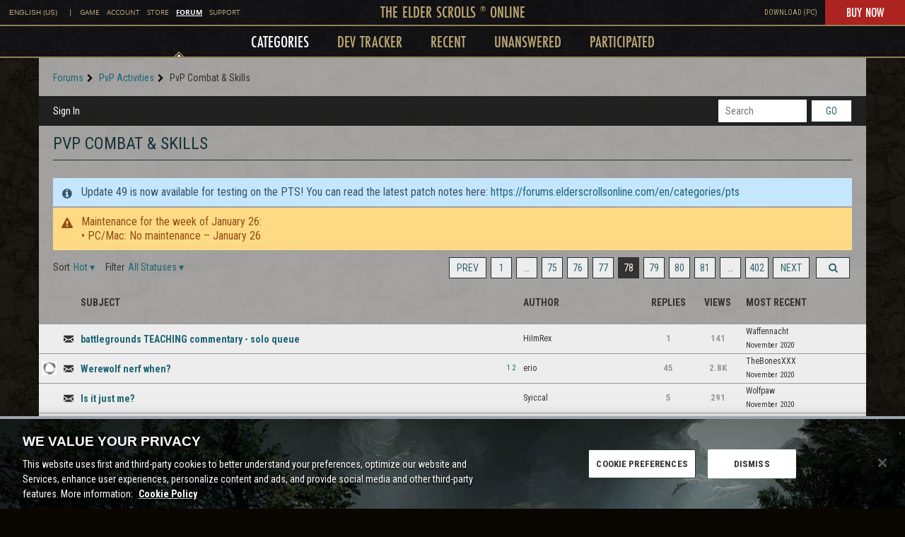

--- FILE ---
content_type: application/javascript; charset=UTF-8
request_url: https://www.elderscrollsonline.com/en-us/universal-nav?callback=jsonp_nav&url=https://forums.elderscrollsonline.com/en/categories/PvP-combat-skills/p78&universalNav={%22lang%22:%22en-us%22,%22site%22:%22forums%22,%22env%22:{%22game%22:%22%22,%22account%22:%22%22,%22store%22:%22%22,%22forums%22:%22%22,%22support%22:%22%22},%22loggedIn%22:false,%22secondLevelLinks%22:[]}
body_size: 3167
content:
jsonp_nav({"html":"          \t\t\t<div class=\"universal-nav-top row-0 row-catch is-row\">\r\n          \t\t          \t\t\t<div class=\" col-0 is-col\">\r\n          \t\t\t                  \t\t\t<div class=\"inception is-pa is-pip\" id=\"inception-1\" data-pip-on=\"\" data-pip-label=\"\" data-pip-new=\"0\">\r\n\t                    \t<div class=\"universal-nav\">  \n\n      <a id=\"skip-navigation\" style=\"display: none;\" href=\"#main-content\">Skip to main content<\/a>\n    <div class=\"un-wrapper-wrap\">\n    <div class=\"un-wrapper\" style=\"display: none;\">\n      <div class=\"site-links site-links-desktop links dt-top\" id=\"navbarTopLinks\" role=\"navigation\" aria-label=\"Site\">\n        <div class=\"link\">\n                    <button class=\"language-change\" aria-expanded=\"false\" role=\"link\" tabindex=\"0\">English (US)<\/button>\n          <div class=\"language-change-box\">\n                          <div class=\"language-item\">\n                <a class=\"language-name gl-skip\" href=\"\/en\/\" data-lang=\"en-us\" data-original=\"en-us\">English (US)<\/a>\n              <\/div><hr>              <div class=\"language-item\">\n                <a class=\"language-name gl-skip\" href=\"\/en-gb\/\" data-lang=\"en-gb\" data-original=\"en-us\">English (INTL.)<\/a>\n              <\/div><hr>              <div class=\"language-item\">\n                <a class=\"language-name gl-skip\" href=\"\/fr\/\" data-lang=\"fr\" data-original=\"en-us\">Fran\u00e7ais<\/a>\n              <\/div><hr>              <div class=\"language-item\">\n                <a class=\"language-name gl-skip\" href=\"\/de\/\" data-lang=\"de\" data-original=\"en-us\">Deutsch<\/a>\n              <\/div><hr>              <div class=\"language-item\">\n                <a class=\"language-name gl-skip\" href=\"\/es\/\" data-lang=\"es\" data-original=\"en-us\">Espa\u00f1ol (EU)<\/a>\n              <\/div><hr>              <div class=\"language-item\">\n                <a class=\"language-name gl-skip\" href=\"\/ru\/\" data-lang=\"ru\" data-original=\"en-us\">P\u0443\u0441\u0441\u043a\u0438\u0439<\/a>\n              <\/div><hr>              <div class=\"language-item\">\n                <a class=\"language-name gl-skip\" href=\"\/en\/categories\/cn\/\" data-lang=\"cn\" data-original=\"en-us\">\u4e2d\u6587<\/a>\n              <\/div><hr>              <div class=\"language-item\">\n                <a class=\"language-name gl-skip\" href=\"\/en\/categories\/jp\/\" data-lang=\"ja\" data-original=\"en-us\">\u65e5\u672c\u8a9e<\/a>\n              <\/div>          <\/div>\n        <\/div>\n        <div class=\"link\">|<\/div>\n                              <div class=\"link\">\n                              <a \n                  href=\"https:\/\/www.elderscrollsonline.com\/en-us\" \n                  data-site=\"game\"\n                >\n                  Game                <\/a>\n                          <\/div>\n                                        <div class=\"link\">\n                              <a \n                  href=\"https:\/\/account.elderscrollsonline.com\/en-us\" \n                  data-site=\"account\"\n                >\n                  Account                <\/a>\n                          <\/div>\n                                        <div class=\"link\">\n                              <a \n                  href=\"https:\/\/account.elderscrollsonline.com\/en-us\/store\" \n                  data-site=\"store\"\n                >\n                  Store                <\/a>\n                          <\/div>\n                                        <div class=\"link\">\n                              <a \n                  class=\"active\"\n                  href=\"https:\/\/forums.elderscrollsonline.com\/en\" \n                  data-site=\"forums\"\n                >\n                  Forum                <\/a>\n                          <\/div>\n                                        <div class=\"link\">\n                              <a \n                  href=\"https:\/\/help.elderscrollsonline.com\/app\/home?region=US\" \n                  data-site=\"\"\n                >\n                  Support                <\/a>\n                          <\/div>\n                                          <\/div>\n      <div class=\"veggieburger un-top\" tabindex=\"0\">\n        <i class=\"fa fa-lg fa-bars\" aria-hidden=\"true\"><\/i>\n      <\/div>\n      <div class=\"close-mobile un-top\" tabindex=\"0\">\n        <i class=\"fa fa-lg fa-times\" aria-hidden=\"true\"><\/i>\n      <\/div>\n      <div class=\"top-level un-top\">\n        <a class=\"title\" id=\"navbarTopLogo\" href=\"https:\/\/www.elderscrollsonline.com\/en-us\/home\">\n          The Elder Scrolls <sup>&reg;<\/sup> Online        <\/a>\n      <\/div>\n      <div class=\"cta-right un-top\">\n                          <div class=\"site-links-right\">\n            <a class=\"right-link \"  href=\"https:\/\/elderscrolls-a.akamaihd.net\/products\/BNA_Launcher\/Install_ESO.exe\">Download (PC)<\/a>\n          <\/div>\n                <div class=\"btn-grade\">\n          <a href=\"https:\/\/www.elderscrollsonline.com\/en-us\/joinus\">Buy Now<\/a>\n        <\/div>\n      <\/div>\n      <div class=\"un-mobile-wrapper\" role=\"navigation\" aria-label=\"Main\">\n        <div class=\"un-mobile-box\">\n          <div class=\"un-second-level\">\n            <div class=\"links\">\n              <div class=\"diamond hide\"><div><div><\/div><\/div><\/div>\n              \n                                                                                                                                                    <div class=\"link picked\" data-item=\"1\">\n                                                                              <!-- So we can add a aria-label to the <a> -->\n                                                      <a class=\"active\" tabindex=\"0\" role=\"menuitem\" aria-haspopup=\"true\" aria-expanded=\"false\" aria-current=\"page\" data-index=\"1\" href=\"\/en\/categories\">\n                                                                                                              Categories                          <\/a>\n                                                  <\/div>\n                                                                                                                                                                                                                                <div class=\"link\" data-item=\"2\">\n                                                                              <!-- So we can add a aria-label to the <a> -->\n                                                      <a class=\"\" tabindex=\"-1\" role=\"menuitem\" aria-haspopup=\"true\" aria-expanded=\"true\"  data-index=\"2\" href=\"\/en\/tracker\">\n                                                                                                              Dev Tracker                          <\/a>\n                                                  <\/div>\n                                                                                                                                                                                                                                <div class=\"link\" data-item=\"3\">\n                                                                              <!-- So we can add a aria-label to the <a> -->\n                                                      <a class=\"\" tabindex=\"-1\" role=\"menuitem\" aria-haspopup=\"true\" aria-expanded=\"false\"  data-index=\"3\" href=\"\/en\/discussions\">\n                                                                                                              Recent                          <\/a>\n                                                  <\/div>\n                                                                                                                                                                                                                                <div class=\"link\" data-item=\"4\">\n                                                                              <!-- So we can add a aria-label to the <a> -->\n                                                      <a class=\"\" tabindex=\"-1\" role=\"menuitem\" aria-haspopup=\"true\" aria-expanded=\"false\"  data-index=\"4\" href=\"\/en\/discussions\/unanswered\">\n                                                                                                              Unanswered                          <\/a>\n                                                  <\/div>\n                                                                                                                                                                                                                                <div class=\"link\" data-item=\"5\">\n                                                                              <!-- So we can add a aria-label to the <a> -->\n                                                      <a class=\"\" tabindex=\"-1\" role=\"menuitem\" aria-haspopup=\"true\" aria-expanded=\"false\"  data-index=\"5\" href=\"\/en\/discussions\/participated\">\n                                                                                                              Participated                          <\/a>\n                                                  <\/div>\n                                                                                                                                                                                                                                                                                                                                                                                                                                                                                                                                                                                                                                                                                                                                                                                                                                                                                                                                                                                                                                                                                                            <\/div>\n          <\/div>\n          <div class=\"un-third-level\">\n                                                                                                                                                                                                                                                                                                                                              <\/div>\n          <div class=\"site-links site-links-mobile links dt-top\">\n                                          <div class=\"link\">\n                                      <a href=\"https:\/\/www.elderscrollsonline.com\/en-us\">Game<\/a>\n                                  <\/div>\n                                                        <div class=\"link\">\n                                      <a href=\"https:\/\/account.elderscrollsonline.com\/en-us\">Account<\/a>\n                                  <\/div>\n                                                        <div class=\"link\">\n                                      <a href=\"https:\/\/account.elderscrollsonline.com\/en-us\/store\">Store<\/a>\n                                  <\/div>\n                                                        <div class=\"link\">\n                                      <a class=\"active\" href=\"https:\/\/forums.elderscrollsonline.com\/en\">Forum<\/a>\n                                  <\/div>\n                                                        <div class=\"link\">\n                                      <a href=\"https:\/\/help.elderscrollsonline.com\/app\/home?region=US\">Support<\/a>\n                                  <\/div>\n                                                              <\/div>\n          <!-- Mobile Language Change -->\n          <div class=\"language-change-mobile\">\n            <div class=\"language-change-current-mobile\">\n              <a class=\"language-current-mobile\" href=\"#\" aria-expanded=\"false\">English (US)<\/a>\n              <i class=\"fa mbtn language-change-fa fa-chevron-right dt-hide\" aria-hidden=\"true\"><\/i>\n            <\/div>\n          <\/div>\n          <div class=\"language-change-mobile-options\">\n                          <div class=\"language-item-mobile\">\n                <a class=\"language-name-mobile\" href=\"\/en\/\" data-lang=\"en-us\" data-original=\"en-us\">English (US)<\/a>\n              <\/div>              <div class=\"language-item-mobile\">\n                <a class=\"language-name-mobile\" href=\"\/en-gb\/\" data-lang=\"en-gb\" data-original=\"en-us\">English (INTL.)<\/a>\n              <\/div>              <div class=\"language-item-mobile\">\n                <a class=\"language-name-mobile\" href=\"\/fr\/\" data-lang=\"fr\" data-original=\"en-us\">Fran\u00e7ais<\/a>\n              <\/div>              <div class=\"language-item-mobile\">\n                <a class=\"language-name-mobile\" href=\"\/de\/\" data-lang=\"de\" data-original=\"en-us\">Deutsch<\/a>\n              <\/div>              <div class=\"language-item-mobile\">\n                <a class=\"language-name-mobile\" href=\"\/es\/\" data-lang=\"es\" data-original=\"en-us\">Espa\u00f1ol (EU)<\/a>\n              <\/div>              <div class=\"language-item-mobile\">\n                <a class=\"language-name-mobile\" href=\"\/ru\/\" data-lang=\"ru\" data-original=\"en-us\">P\u0443\u0441\u0441\u043a\u0438\u0439<\/a>\n              <\/div>              <div class=\"language-item-mobile\">\n                <a class=\"language-name-mobile\" href=\"\/en\/categories\/cn\/\" data-lang=\"cn\" data-original=\"en-us\">\u4e2d\u6587<\/a>\n              <\/div>              <div class=\"language-item-mobile\">\n                <a class=\"language-name-mobile\" href=\"\/en\/categories\/jp\/\" data-lang=\"ja\" data-original=\"en-us\">\u65e5\u672c\u8a9e<\/a>\n              <\/div>          <\/div>\n        <\/div>\n      <\/div>\n    <\/div>\n  <\/div>\n\n<\/div>\t                  \t\t<\/div>\r\n\t                  \t          \t\t<\/div>\r\n          \t          \t\t\t\t<\/div>\r\n          \t\t\t          \t\t\t<div class=\"universal-nav-bottom row-1 row-catch is-row\">\r\n          \t\t          \t\t\t<div class=\" col-0 is-col\">\r\n          \t\t\t                  \t\t\t<div class=\"inception is-pa is-pip\" id=\"inception-2\" data-pip-on=\"\" data-pip-label=\"\" data-pip-new=\"0\">\r\n\t                    \t<div class=\"universal-footer\">\n<footer role=\"contentinfo\">\n  <ul class=\"footer-list first-list\">\n                  <li>\n          <a href=\"http:\/\/merch.bethesda.net\" class=\"\">Merchandise<\/a>\n        <\/li>\n                        <li>\n          <a href=\"https:\/\/www.zenimaxonline.com\/careers\" class=\"\">Careers<\/a>\n        <\/li>\n                        <li>\n          <a href=\"https:\/\/www.zenimax.com\/more\" class=\"\">Contact<\/a>\n        <\/li>\n                        <li>\n          <a href=\"http:\/\/www.zenimax.com\" class=\"\">Corporate<\/a>\n        <\/li>\n                        <li>\n          <a href=\"https:\/\/help.elderscrollsonline.com\/app\/incident?category=14&platform=3&subcategory=1264\" class=\"\">Cancel ESO Plus<\/a>\n        <\/li>\n                      <\/ul>\n  <ul class=\"footer-list second-list\">\n          <!-- Country group logic -->\n                              <li>\n            <a href=\"https:\/\/account.elderscrollsonline.com\/privacy-policy\" class=\"\"><i class=\"fa fa-bell\" aria-hidden=\"true\" style=\"color: #E31B14;\"><\/i> Privacy Policy<\/a>\n          <\/li>\n                        <!-- Country group logic -->\n                              <li>\n            <a href=\"https:\/\/account.elderscrollsonline.com\/terms-of-service\" class=\"\">Terms of Service<\/a>\n          <\/li>\n                        <!-- Country group logic -->\n                              <li>\n            <a href=\"https:\/\/www.zenimax.com\/legal\/legal-information\" class=\"\">Legal Information<\/a>\n          <\/li>\n                        <!-- Country group logic -->\n                              <li>\n            <a href=\"https:\/\/account.elderscrollsonline.com\/code-of-conduct\" class=\"\">Code of Conduct<\/a>\n          <\/li>\n                        <!-- Country group logic -->\n                              <li>\n            <a href=\"https:\/\/account.elderscrollsonline.com\/eula\" class=\"\">EULA<\/a>\n          <\/li>\n                        <!-- Country group logic -->\n                              <li>\n            <a href=\"https:\/\/account.elderscrollsonline.com\/cookie_policy\" class=\"\">Cookie Policy<\/a>\n          <\/li>\n                        <!-- Country group logic -->\n                              <li>\n            <a href=\"https:\/\/www.zenimax.com\/impressum\" class=\"\">Impressum<\/a>\n          <\/li>\n                        <!-- Country group logic -->\n                              <li>\n            <a href=\"https:\/\/account.elderscrollsonline.com\/add-on-terms\" class=\"\">Add-on Terms<\/a>\n          <\/li>\n                        <!-- Country group logic -->\n                              <li>\n            <a href=\"#\" class=\"optanon-toggle-display\">Do Not Sell Or Share My Personal Info<\/a>\n          <\/li>\n                        <!-- Country group logic -->\n                              <li>\n            <a href=\"https:\/\/cdn.bethesda.net\/data\/transparencyreport\/latest\" class=\"\">DSA Transparency Report<\/a>\n          <\/li>\n                    <\/ul>\n  <ul class=\"logos list-unstyled\">\n                  <li>\n                  <a \n            href=\"http:\/\/www.zenimaxonline.com\"\n          >\n            <img src=\"https:\/\/esosslfiles-a.akamaihd.net\/ape\/uploads\/2021\/12\/17e95075031dd8da527f1bd24aaee6f7.png\" alt=\"ZeniMax Online Studios\">\n          <\/a>\n                <\/li>\n                        <li>\n                  <a \n            href=\"https:\/\/bethesda.net\/en\/dashboard\"\n          >\n            <img src=\"https:\/\/esosslfiles-a.akamaihd.net\/ape\/uploads\/2021\/12\/d3adf8523497bae7a948b21a2713d997.png\" alt=\"Bethesda\">\n          <\/a>\n                <\/li>\n                        <li>\n                  <img src=\"https:\/\/esosslfiles-a.akamaihd.net\/ape\/uploads\/2021\/12\/f89ca324ea9c9064ebbf2a3cbf403dc6.png\" alt=\"PlayStation\">\n                <\/li>\n                        <li>\n                  <img src=\"https:\/\/esosslfiles-a.akamaihd.net\/ape\/uploads\/2021\/12\/f3971ee2ba00b65cc31c976c6cc333c2.png\" alt=\"Xbox One\">\n                <\/li>\n                        <li>\n                  <img src=\"https:\/\/esosslfiles-a.akamaihd.net\/ape\/uploads\/2021\/12\/713876101787a4fb61b4d6e511bf9385.png\" alt=\"Xbox Series X|S\">\n                <\/li>\n                        <li>\n                  <img src=\"https:\/\/esosslfiles-a.akamaihd.net\/ape\/uploads\/2021\/12\/7619b47c495ed36c74fe4e15fddaee30.png\" alt=\"PC\/Mac\">\n                <\/li>\n                        <li>\n                  <img src=\"https:\/\/esosslfiles-a.akamaihd.net\/ape\/uploads\/2024\/01\/ac5d7376a7585fbf92abd6f30f18df87.png\" alt=\"Epic Games Store\">\n                <\/li>\n                      <\/ul>\n  <ul class=\"logos list-unstyled\">\n                            <li>\n                      <a \n              target=\"_blank\" \n              rel=\"noopener\" \n              href=\"http:\/\/www.esrb.org\/\"\n            >\n              <img src=\"https:\/\/esosslfiles-a.akamaihd.net\/cms\/2018\/04\/38ae45826a60d35861e6eb8956495572.png\" alt=\"\">\n            <\/a>\n                    <\/li>\n                                <li>\n                      <a \n              target=\"_blank\" \n              rel=\"noopener\" \n              href=\"https:\/\/www.esrb.org\/confirm\/zenimax-confirmation.aspx\"\n            >\n              <img src=\"https:\/\/esosslfiles-a.akamaihd.net\/cms\/2021\/09\/1a92f50ff0a19cdd6602329bfc0bc2d2.gif\" alt=\"ESRB Privacy Certified, Click to Confirm\">\n            <\/a>\n                    <\/li>\n                                                                            <\/ul>\n  <div class=\"copyright\">\u2122\/\u00a9 2026 ZeniMax Media Inc. Trademarks are the property of their respective owners. All Rights Reserved.<\/div>\n<\/footer>\n<script src=\"https:\/\/kit.fontawesome.com\/86d25e32dc.js\" crossorigin=\"anonymous\"><\/script>\n\n<\/div>\t                  \t\t<\/div>\r\n\t                  \t          \t\t<\/div>\r\n          \t    \t\t<\/div>\r\n    \t","css":"https:\/\/esosslcss-a.akamaihd.net\/18ee7cc6\/eso\/kepler\/nav.css","js":"https:\/\/esossljs-a.akamaihd.net\/18ee7cc6\/eso\/kepler\/nav\/nav.js","errors":[]});

--- FILE ---
content_type: application/x-javascript
request_url: https://forums.elderscrollsonline.com/dist/v2/forum/entries/addons/vanillaanalytics/common.CwgccEAb.min.js
body_size: -4
content:
import{j as s}from"../../../vendor/vendor/react-core.c73_GU-I.min.js";import{d0 as a,bG as n,ak as t,ae as i,t as o,I as c}from"../../forum.D8odgefR.min.js";function l(){const r=a();n.registerLinks({key:"DrilldownUserButton",component:function({userID:e}){return s.jsx(t,{permission:"data.view",children:s.jsx("div",{className:r.row,children:s.jsxs(i,{className:r.headerLink,to:`/analytics/v2/dashboards/drilldown/user?userID=${e}`,target:"_blank",children:[o("Check Analytics Data"),s.jsx(c,{icon:"meta-external-compact"})]})})})}})}l();export{l as registerAnalyticsButtonInUserCard};


--- FILE ---
content_type: application/x-javascript
request_url: https://forums.elderscrollsonline.com/dist/v2/forum/chunks/addons/dashboard/MembersSearchDomain.cp41g_v9.min.js
body_size: -143
content:
const __vite__mapDeps=(i,m=__vite__mapDeps,d=(m.f||(m.f=["../theme-foundation/forum.C3DnEfh2.css"])))=>i.map(i=>d[i]);
import{S as e,_ as o}from"../../../entries/forum.D8odgefR.min.js";const _=new e("members",()=>o(()=>import("./MembersSearchDomain.loadable.B37omh9z.min.js"),__vite__mapDeps([0]),import.meta.url));export{_ as M};


--- FILE ---
content_type: application/x-javascript
request_url: https://forums.elderscrollsonline.com/dist/v2/forum/vendor/vendor/markdown.DZhnhgpJ.min.js
body_size: 25031
content:
import{g as ii}from"../../chunks/vendor/lodash.CwvUGlbT.min.js";var _n,Se;function Ti(){if(Se)return _n;Se=1,_n=c;function c(v){if(v)throw v}return _n}var Ln,be;function ai(){return be||(be=1,Ln=function(v){return v!=null&&v.constructor!=null&&typeof v.constructor.isBuffer=="function"&&v.constructor.isBuffer(v)}),Ln}var Bn,Ce;function Oi(){if(Ce)return Bn;Ce=1;var c=Object.prototype.hasOwnProperty,v=Object.prototype.toString,k=Object.defineProperty,h=Object.getOwnPropertyDescriptor,f=function(r){return typeof Array.isArray=="function"?Array.isArray(r):v.call(r)==="[object Array]"},t=function(r){if(!r||v.call(r)!=="[object Object]")return!1;var e=c.call(r,"constructor"),s=r.constructor&&r.constructor.prototype&&c.call(r.constructor.prototype,"isPrototypeOf");if(r.constructor&&!e&&!s)return!1;var p;for(p in r);return typeof p>"u"||c.call(r,p)},a=function(r,e){k&&e.name==="__proto__"?k(r,e.name,{enumerable:!0,configurable:!0,value:e.newValue,writable:!0}):r[e.name]=e.newValue},u=function(r,e){if(e==="__proto__")if(c.call(r,e)){if(h)return h(r,e).value}else return;return r[e]};return Bn=function n(){var r,e,s,p,d,l,o=arguments[0],m=1,C=arguments.length,y=!1;for(typeof o=="boolean"&&(y=o,o=arguments[1]||{},m=2),(o==null||typeof o!="object"&&typeof o!="function")&&(o={});m<C;++m)if(r=arguments[m],r!=null)for(e in r)s=u(o,e),p=u(r,e),o!==p&&(y&&p&&(t(p)||(d=f(p)))?(d?(d=!1,l=s&&f(s)?s:[]):l=s&&t(s)?s:{},a(o,{name:e,newValue:n(y,l,p)})):typeof p<"u"&&a(o,{name:e,newValue:p}));return o},Bn}var Tn,Ee;function Di(){return Ee||(Ee=1,Tn=c=>{if(Object.prototype.toString.call(c)!=="[object Object]")return!1;const v=Object.getPrototypeOf(c);return v===null||v===Object.prototype}),Tn}var On,Fe;function Mi(){if(Fe)return On;Fe=1;var c=[].slice;On=v;function v(k,h){var f;return t;function t(){var n=c.call(arguments,0),r=k.length>n.length,e;r&&n.push(a);try{e=k.apply(null,n)}catch(s){if(r&&f)throw s;return a(s)}r||(e&&typeof e.then=="function"?e.then(u,a):e instanceof Error?a(e):u(e))}function a(){f||(f=!0,h.apply(null,arguments))}function u(n){a(null,n)}}return On}var Dn,qe;function Hi(){if(qe)return Dn;qe=1;var c=Mi();Dn=k,k.wrap=c;var v=[].slice;function k(){var h=[],f={};return f.run=t,f.use=a,f;function t(){var u=-1,n=v.call(arguments,0,-1),r=arguments[arguments.length-1];if(typeof r!="function")throw new Error("Expected function as last argument, not "+r);e.apply(null,[null].concat(n));function e(s){var p=h[++u],d=v.call(arguments,0),l=d.slice(1),o=n.length,m=-1;if(s){r(s);return}for(;++m<o;)(l[m]===null||l[m]===void 0)&&(l[m]=n[m]);n=l,p?c(p,e).apply(null,n):r.apply(null,[null].concat(n))}}function a(u){if(typeof u!="function")throw new Error("Expected `fn` to be a function, not "+u);return h.push(u),f}}return Dn}var Mn,Ae;function ui(){if(Ae)return Mn;Ae=1;var c={}.hasOwnProperty;Mn=v;function v(t){return!t||typeof t!="object"?"":c.call(t,"position")||c.call(t,"type")?h(t.position):c.call(t,"start")||c.call(t,"end")?h(t):c.call(t,"line")||c.call(t,"column")?k(t):""}function k(t){return(!t||typeof t!="object")&&(t={}),f(t.line)+":"+f(t.column)}function h(t){return(!t||typeof t!="object")&&(t={}),k(t.start)+"-"+k(t.end)}function f(t){return t&&typeof t=="number"?t:1}return Mn}var Hn,ze;function Vi(){if(ze)return Hn;ze=1;var c=ui();Hn=h;function v(){}v.prototype=Error.prototype,h.prototype=new v;var k=h.prototype;k.file="",k.name="",k.reason="",k.message="",k.stack="",k.fatal=null,k.column=null,k.line=null;function h(t,a,u){var n,r,e;typeof a=="string"&&(u=a,a=null),n=f(u),r=c(a)||"1:1",e={start:{line:null,column:null},end:{line:null,column:null}},a&&a.position&&(a=a.position),a&&(a.start?(e=a,a=a.start):e.start=a),t.stack&&(this.stack=t.stack,t=t.message),this.message=t,this.name=r,this.reason=t,this.line=a?a.line:null,this.column=a?a.column:null,this.location=e,this.source=n[0],this.ruleId=n[1]}function f(t){var a=[null,null],u;return typeof t=="string"&&(u=t.indexOf(":"),u===-1?a[1]=t:(a[0]=t.slice(0,u),a[1]=t.slice(u+1))),a}return Hn}var dn={},Pe;function Ui(){if(Pe)return dn;Pe=1,dn.basename=c,dn.dirname=v,dn.extname=k,dn.join=h,dn.sep="/";function c(u,n){var r=0,e=-1,s,p,d,l;if(n!==void 0&&typeof n!="string")throw new TypeError('"ext" argument must be a string');if(a(u),s=u.length,n===void 0||!n.length||n.length>u.length){for(;s--;)if(u.charCodeAt(s)===47){if(d){r=s+1;break}}else e<0&&(d=!0,e=s+1);return e<0?"":u.slice(r,e)}if(n===u)return"";for(p=-1,l=n.length-1;s--;)if(u.charCodeAt(s)===47){if(d){r=s+1;break}}else p<0&&(d=!0,p=s+1),l>-1&&(u.charCodeAt(s)===n.charCodeAt(l--)?l<0&&(e=s):(l=-1,e=p));return r===e?e=p:e<0&&(e=u.length),u.slice(r,e)}function v(u){var n,r,e;if(a(u),!u.length)return".";for(n=-1,e=u.length;--e;)if(u.charCodeAt(e)===47){if(r){n=e;break}}else r||(r=!0);return n<0?u.charCodeAt(0)===47?"/":".":n===1&&u.charCodeAt(0)===47?"//":u.slice(0,n)}function k(u){var n=-1,r=0,e=-1,s=0,p,d,l;for(a(u),l=u.length;l--;){if(d=u.charCodeAt(l),d===47){if(p){r=l+1;break}continue}e<0&&(p=!0,e=l+1),d===46?n<0?n=l:s!==1&&(s=1):n>-1&&(s=-1)}return n<0||e<0||s===0||s===1&&n===e-1&&n===r+1?"":u.slice(n,e)}function h(){for(var u=-1,n;++u<arguments.length;)a(arguments[u]),arguments[u]&&(n=n===void 0?arguments[u]:n+"/"+arguments[u]);return n===void 0?".":f(n)}function f(u){var n,r;return a(u),n=u.charCodeAt(0)===47,r=t(u,!n),!r.length&&!n&&(r="."),r.length&&u.charCodeAt(u.length-1)===47&&(r+="/"),n?"/"+r:r}function t(u,n){for(var r="",e=0,s=-1,p=0,d=-1,l,o;++d<=u.length;){if(d<u.length)l=u.charCodeAt(d);else{if(l===47)break;l=47}if(l===47){if(!(s===d-1||p===1))if(s!==d-1&&p===2){if(r.length<2||e!==2||r.charCodeAt(r.length-1)!==46||r.charCodeAt(r.length-2)!==46){if(r.length>2){if(o=r.lastIndexOf("/"),o!==r.length-1){o<0?(r="",e=0):(r=r.slice(0,o),e=r.length-1-r.lastIndexOf("/")),s=d,p=0;continue}}else if(r.length){r="",e=0,s=d,p=0;continue}}n&&(r=r.length?r+"/..":"..",e=2)}else r.length?r+="/"+u.slice(s+1,d):r=u.slice(s+1,d),e=d-s-1;s=d,p=0}else l===46&&p>-1?p++:p=-1}return r}function a(u){if(typeof u!="string")throw new TypeError("Path must be a string. Received "+JSON.stringify(u))}return dn}var Vn={},Ie;function ji(){if(Ie)return Vn;Ie=1,Vn.cwd=c;function c(){return"/"}return Vn}var Un,Re;function Qi(){if(Re)return Un;Re=1;var c=Ui(),v=ji(),k=ai();Un=t;var h={}.hasOwnProperty,f=["history","path","basename","stem","extname","dirname"];t.prototype.toString=m,Object.defineProperty(t.prototype,"path",{get:a,set:u}),Object.defineProperty(t.prototype,"dirname",{get:n,set:r}),Object.defineProperty(t.prototype,"basename",{get:e,set:s}),Object.defineProperty(t.prototype,"extname",{get:p,set:d}),Object.defineProperty(t.prototype,"stem",{get:l,set:o});function t(i){var w,q;if(!i)i={};else if(typeof i=="string"||k(i))i={contents:i};else if("message"in i&&"messages"in i)return i;if(!(this instanceof t))return new t(i);for(this.data={},this.messages=[],this.history=[],this.cwd=v.cwd(),q=-1;++q<f.length;)w=f[q],h.call(i,w)&&(this[w]=i[w]);for(w in i)f.indexOf(w)<0&&(this[w]=i[w])}function a(){return this.history[this.history.length-1]}function u(i){y(i,"path"),this.path!==i&&this.history.push(i)}function n(){return typeof this.path=="string"?c.dirname(this.path):void 0}function r(i){E(this.path,"dirname"),this.path=c.join(i||"",this.basename)}function e(){return typeof this.path=="string"?c.basename(this.path):void 0}function s(i){y(i,"basename"),C(i,"basename"),this.path=c.join(this.dirname||"",i)}function p(){return typeof this.path=="string"?c.extname(this.path):void 0}function d(i){if(C(i,"extname"),E(this.path,"extname"),i){if(i.charCodeAt(0)!==46)throw new Error("`extname` must start with `.`");if(i.indexOf(".",1)>-1)throw new Error("`extname` cannot contain multiple dots")}this.path=c.join(this.dirname,this.stem+(i||""))}function l(){return typeof this.path=="string"?c.basename(this.path,this.extname):void 0}function o(i){y(i,"stem"),C(i,"stem"),this.path=c.join(this.dirname||"",i+(this.extname||""))}function m(i){return(this.contents||"").toString(i)}function C(i,w){if(i&&i.indexOf(c.sep)>-1)throw new Error("`"+w+"` cannot be a path: did not expect `"+c.sep+"`")}function y(i,w){if(!i)throw new Error("`"+w+"` cannot be empty")}function E(i,w){if(!i)throw new Error("Setting `"+w+"` requires `path` to be set too")}return Un}var jn,_e;function Ni(){if(_e)return jn;_e=1;var c=Vi(),v=Qi();jn=v,v.prototype.message=k,v.prototype.info=f,v.prototype.fail=h;function k(t,a,u){var n=new c(t,a,u);return this.path&&(n.name=this.path+":"+n.name,n.file=this.path),n.fatal=!1,this.messages.push(n),n}function h(){var t=this.message.apply(this,arguments);throw t.fatal=!0,t}function f(){var t=this.message.apply(this,arguments);return t.fatal=null,t}return jn}var Qn,Le;function Wi(){return Le||(Le=1,Qn=Ni()),Qn}var Nn,Be;function $i(){if(Be)return Nn;Be=1;var c=Ti(),v=ai(),k=Oi(),h=Di(),f=Hi(),t=Wi();Nn=p().freeze();var a=[].slice,u={}.hasOwnProperty,n=f().use(r).use(e).use(s);function r(i,w){w.tree=i.parse(w.file)}function e(i,w,q){i.run(w.tree,w.file,z);function z(_,b,I){_?q(_):(w.tree=b,w.file=I,q())}}function s(i,w){var q=i.stringify(w.tree,w.file);q==null||(typeof q=="string"||v(q)?("value"in w.file&&(w.file.value=q),w.file.contents=q):w.file.result=q)}function p(){var i=[],w=f(),q={},z=-1,_;return b.data=F,b.freeze=I,b.attachers=i,b.use=L,b.parse=T,b.stringify=Y,b.run=rn,b.runSync=Q,b.process=Z,b.processSync=G,b;function b(){for(var P=p(),A=-1;++A<i.length;)P.use.apply(null,i[A]);return P.data(k(!0,{},q)),P}function I(){var P,A;if(_)return b;for(;++z<i.length;)P=i[z],P[1]!==!1&&(P[1]===!0&&(P[1]=void 0),A=P[0].apply(b,P.slice(1)),typeof A=="function"&&w.use(A));return _=!0,z=1/0,b}function F(P,A){return typeof P=="string"?arguments.length===2?(C("data",_),q[P]=A,b):u.call(q,P)&&q[P]||null:P?(C("data",_),q=P,b):q}function L(P){var A;if(C("use",_),P!=null)if(typeof P=="function")V.apply(null,arguments);else if(typeof P=="object")"length"in P?j(P):R(P);else throw new Error("Expected usable value, not `"+P+"`");return A&&(q.settings=k(q.settings||{},A)),b;function R(B){j(B.plugins),B.settings&&(A=k(A||{},B.settings))}function M(B){if(typeof B=="function")V(B);else if(typeof B=="object")"length"in B?V.apply(null,B):R(B);else throw new Error("Expected usable value, not `"+B+"`")}function j(B){var U=-1;if(B!=null)if(typeof B=="object"&&"length"in B)for(;++U<B.length;)M(B[U]);else throw new Error("Expected a list of plugins, not `"+B+"`")}function V(B,U){var H=O(B);H?(h(H[1])&&h(U)&&(U=k(!0,H[1],U)),H[1]=U):i.push(a.call(arguments))}}function O(P){for(var A=-1;++A<i.length;)if(i[A][0]===P)return i[A]}function T(P){var A=t(P),R;return I(),R=b.Parser,o("parse",R),d(R,"parse")?new R(String(A),A).parse():R(String(A),A)}function rn(P,A,R){if(y(P),I(),!R&&typeof A=="function"&&(R=A,A=null),!R)return new Promise(M);M(null,R);function M(j,V){w.run(P,t(A),B);function B(U,H,g){H=H||P,U?V(U):j?j(H):R(null,H,g)}}}function Q(P,A){var R,M;return rn(P,A,j),E("runSync","run",M),R;function j(V,B){M=!0,R=B,c(V)}}function Y(P,A){var R=t(A),M;return I(),M=b.Compiler,m("stringify",M),y(P),d(M,"compile")?new M(P,R).compile():M(P,R)}function Z(P,A){if(I(),o("process",b.Parser),m("process",b.Compiler),!A)return new Promise(R);R(null,A);function R(M,j){var V=t(P);n.run(b,{file:V},B);function B(U){U?j(U):M?M(V):A(null,V)}}}function G(P){var A,R;return I(),o("processSync",b.Parser),m("processSync",b.Compiler),A=t(P),Z(A,M),E("processSync","process",R),A;function M(j){R=!0,c(j)}}}function d(i,w){return typeof i=="function"&&i.prototype&&(l(i.prototype)||w in i.prototype)}function l(i){var w;for(w in i)return!0;return!1}function o(i,w){if(typeof w!="function")throw new Error("Cannot `"+i+"` without `Parser`")}function m(i,w){if(typeof w!="function")throw new Error("Cannot `"+i+"` without `Compiler`")}function C(i,w){if(w)throw new Error("Cannot invoke `"+i+"` on a frozen processor.\nCreate a new processor first, by invoking it: use `processor()` instead of `processor`.")}function y(i){if(!i||typeof i.type!="string")throw new Error("Expected node, got `"+i+"`")}function E(i,w,q){if(!q)throw new Error("`"+i+"` finished async. Use `"+w+"` instead")}return Nn}var Wn,Te;function Zi(){if(Te)return Wn;Te=1,Wn=c;function c(k){return k&&(k.value||k.alt||k.title||"children"in k&&v(k.children)||"length"in k&&v(k))||""}function v(k){for(var h=[],f=-1;++f<k.length;)h[f]=c(k[f]);return h.join("")}return Wn}var $n,Oe;function bn(){if(Oe)return $n;Oe=1;var c=Object.assign;return $n=c,$n}var Zn,De;function li(){if(De)return Zn;De=1;var c={}.hasOwnProperty;return Zn=c,Zn}var Jn,Me;function se(){if(Me)return Jn;Me=1;function c(v){return v.replace(/[\t\n\r ]+/g," ").replace(/^ | $/g,"").toLowerCase().toUpperCase()}return Jn=c,Jn}var Gn,He;function qn(){if(He)return Gn;He=1;var c=String.fromCharCode;return Gn=c,Gn}var Kn,Ve;function Ji(){if(Ve)return Kn;Ve=1;var c=qn();function v(k,h){var f=parseInt(k,h);return f<9||f===11||f>13&&f<32||f>126&&f<160||f>55295&&f<57344||f>64975&&f<65008||(f&65535)===65535||(f&65535)===65534||f>1114111?"�":c(f)}return Kn=v,Kn}var Cn={},Xn,Ue;function X(){if(Ue)return Xn;Ue=1;function c(v){return v<-2}return Xn=c,Xn}var Yn,je;function fn(){if(je)return Yn;je=1;function c(v){return v===-2||v===-1||v===32}return Yn=c,Yn}var nr,Qe;function nn(){if(Qe)return nr;Qe=1;var c=fn();function v(k,h,f,t){var a=t?t-1:1/0,u=0;return n;function n(e){return c(e)?(k.enter(f),r(e)):h(e)}function r(e){return c(e)&&u++<a?(k.consume(e),r):(k.exit(f),h(e))}}return nr=v,nr}var Ne;function Gi(){if(Ne)return Cn;Ne=1,Object.defineProperty(Cn,"__esModule",{value:!0});var c=X(),v=nn(),k=h;function h(f){var t=f.attempt(this.parser.constructs.contentInitial,u,n),a;return t;function u(s){if(s===null){f.consume(s);return}return f.enter("lineEnding"),f.consume(s),f.exit("lineEnding"),v(f,t,"linePrefix")}function n(s){return f.enter("paragraph"),r(s)}function r(s){var p=f.enter("chunkText",{contentType:"text",previous:a});return a&&(a.next=p),a=p,e(s)}function e(s){if(s===null){f.exit("chunkText"),f.exit("paragraph"),f.consume(s);return}return c(s)?(f.consume(s),f.exit("chunkText"),r):(f.consume(s),e)}}return Cn.tokenize=k,Cn}var En={},rr,We;function An(){if(We)return rr;We=1;var c=X(),v=nn(),k={tokenize:h,partial:!0};function h(f,t,a){return v(f,u,"linePrefix");function u(n){return n===null||c(n)?t(n):a(n)}}return rr=k,rr}var $e;function Ki(){if($e)return En;$e=1,Object.defineProperty(En,"__esModule",{value:!0});var c=X(),v=nn(),k=An(),h=a,f={tokenize:u},t={tokenize:n};function a(r){var e=this,s=[],p=0,d={tokenize:I,partial:!0},l,o,m;return C;function C(F){return p<s.length?(e.containerState=s[p][1],r.attempt(s[p][0].continuation,y,E)(F)):E(F)}function y(F){return p++,C(F)}function E(F){return l&&l.flowContinue?w(F):(e.interrupt=o&&o.currentConstruct&&o.currentConstruct.interruptible,e.containerState={},r.attempt(f,i,w)(F))}function i(F){return s.push([e.currentConstruct,e.containerState]),e.containerState=void 0,E(F)}function w(F){if(F===null){b(0,!0),r.consume(F);return}return o=o||e.parser.flow(e.now()),r.enter("chunkFlow",{contentType:"flow",previous:m,_tokenizer:o}),q(F)}function q(F){return F===null?(_(r.exit("chunkFlow")),w(F)):c(F)?(r.consume(F),_(r.exit("chunkFlow")),r.check(d,z)):(r.consume(F),q)}function z(F){return b(l.continued,l&&l.flowEnd),p=0,C(F)}function _(F){m&&(m.next=F),m=F,o.lazy=l&&l.lazy,o.defineSkip(F.start),o.write(e.sliceStream(F))}function b(F,L){var O=s.length;for(o&&L&&(o.write([null]),m=o=void 0);O-- >F;)e.containerState=s[O][1],s[O][0].exit.call(e,r);s.length=F}function I(F,L){var O=0;return l={},T;function T(P){return O<s.length?(e.containerState=s[O][1],F.attempt(s[O][0].continuation,rn,Q)(P)):o.currentConstruct&&o.currentConstruct.concrete?(l.flowContinue=!0,G(P)):(e.interrupt=o.currentConstruct&&o.currentConstruct.interruptible,e.containerState={},F.attempt(f,Z,G)(P))}function rn(P){return O++,e.containerState._closeFlow?Z(P):T(P)}function Q(P){return o.currentConstruct&&o.currentConstruct.lazy?(e.containerState={},F.attempt(f,Z,F.attempt(t,Z,F.check(k,Z,Y)))(P)):Z(P)}function Y(P){return O=s.length,l.lazy=!0,l.flowContinue=!0,G(P)}function Z(P){return l.flowEnd=!0,G(P)}function G(P){return l.continued=O,e.interrupt=e.containerState=void 0,L(P)}}}function u(r,e,s){return v(r,r.attempt(this.parser.constructs.document,e,s),"linePrefix",this.parser.constructs.disable.null.indexOf("codeIndented")>-1?void 0:4)}function n(r,e,s){return v(r,r.lazy(this.parser.constructs.flow,e,s),"linePrefix",this.parser.constructs.disable.null.indexOf("codeIndented")>-1?void 0:4)}return En.tokenize=h,En}var Fn={},er,Ze;function oi(){if(Ze)return er;Ze=1;function c(v){for(var k=-1,h=0;++k<v.length;)h+=typeof v[k]=="string"?v[k].length:1;return h}return er=c,er}var tr,Je;function zn(){if(Je)return tr;Je=1;var c=oi();function v(k,h){var f=k[k.length-1];return!f||f[1].type!==h?0:c(f[2].sliceStream(f[1]))}return tr=v,tr}var ir,Ge;function Xi(){if(Ge)return ir;Ge=1;var c=[].splice;return ir=c,ir}var ar,Ke;function hn(){if(Ke)return ar;Ke=1;var c=Xi();function v(k,h,f,t){var a=k.length,u=0,n;if(h<0?h=-h>a?0:a+h:h=h>a?a:h,f=f>0?f:0,t.length<1e4)n=Array.from(t),n.unshift(h,f),c.apply(k,n);else for(f&&c.apply(k,[h,f]);u<t.length;)n=t.slice(u,u+1e4),n.unshift(h,0),c.apply(k,n),u+=1e4,h+=1e4}return ar=v,ar}var ur,Xe;function kn(){if(Xe)return ur;Xe=1;var c=bn();function v(k){return c({},k)}return ur=v,ur}var lr,Ye;function si(){if(Ye)return lr;Ye=1;var c=bn(),v=hn(),k=kn();function h(t){for(var a={},u=-1,n,r,e,s,p,d,l;++u<t.length;){for(;u in a;)u=a[u];if(n=t[u],u&&n[1].type==="chunkFlow"&&t[u-1][1].type==="listItemPrefix"&&(d=n[1]._tokenizer.events,e=0,e<d.length&&d[e][1].type==="lineEndingBlank"&&(e+=2),e<d.length&&d[e][1].type==="content"))for(;++e<d.length&&d[e][1].type!=="content";)d[e][1].type==="chunkText"&&(d[e][1].isInFirstContentOfListItem=!0,e++);if(n[0]==="enter")n[1].contentType&&(c(a,f(t,u)),u=a[u],l=!0);else if(n[1]._container||n[1]._movePreviousLineEndings){for(e=u,r=void 0;e--&&(s=t[e],s[1].type==="lineEnding"||s[1].type==="lineEndingBlank");)s[0]==="enter"&&(r&&(t[r][1].type="lineEndingBlank"),s[1].type="lineEnding",r=e);r&&(n[1].end=k(t[r][1].start),p=t.slice(r,u),p.unshift(n),v(t,r,u-r+1,p))}}return!l}function f(t,a){for(var u=t[a][1],n=t[a][2],r=a-1,e=[],s=u._tokenizer||n.parser[u.contentType](u.start),p=s.events,d=[],l={},o,m,C,y,E,i;u;){for(;t[++r][1]!==u;);e.push(r),u._tokenizer||(o=n.sliceStream(u),u.next||o.push(null),m&&s.defineSkip(u.start),u.isInFirstContentOfListItem&&(s._gfmTasklistFirstContentOfListItem=!0),s.write(o),u.isInFirstContentOfListItem&&(s._gfmTasklistFirstContentOfListItem=void 0)),m=u,u=u.next}for(u=m,C=p.length;C--;)p[C][0]==="enter"?y=!0:y&&p[C][1].type===p[C-1][1].type&&p[C][1].start.line!==p[C][1].end.line&&(w(p.slice(C+1,E)),u._tokenizer=u.next=void 0,u=u.previous,E=C+1);for(s.events=u._tokenizer=u.next=void 0,w(p.slice(0,E)),C=-1,i=0;++C<d.length;)l[i+d[C][0]]=i+d[C][1],i+=d[C][1]-d[C][0]-1;return l;function w(q){var z=e.pop();d.unshift([z,z+q.length-1]),v(t,z,2,q)}}return lr=h,lr}var or,nt;function Yi(){if(nt)return or;nt=1;var c=X(),v=zn(),k=si(),h=nn(),f={tokenize:u,resolve:a,interruptible:!0,lazy:!0},t={tokenize:n,partial:!0};function a(r){return k(r),r}function u(r,e){var s;return p;function p(m){return r.enter("content"),s=r.enter("chunkContent",{contentType:"content"}),d(m)}function d(m){return m===null?l(m):c(m)?r.check(t,o,l)(m):(r.consume(m),d)}function l(m){return r.exit("chunkContent"),r.exit("content"),e(m)}function o(m){return r.consume(m),r.exit("chunkContent"),s=s.next=r.enter("chunkContent",{contentType:"content",previous:s}),d}}function n(r,e,s){var p=this;return d;function d(o){return r.enter("lineEnding"),r.consume(o),r.exit("lineEnding"),h(r,l,"linePrefix")}function l(o){return o===null||c(o)?s(o):p.parser.constructs.disable.null.indexOf("codeIndented")>-1||v(p.events,"linePrefix")<4?r.interrupt(p.parser.constructs.flow,s,e)(o):e(o)}}return or=f,or}var rt;function na(){if(rt)return Fn;rt=1,Object.defineProperty(Fn,"__esModule",{value:!0});var c=Yi(),v=nn(),k=An(),h=f;function f(t){var a=this,u=t.attempt(k,n,t.attempt(this.parser.constructs.flowInitial,r,v(t,t.attempt(this.parser.constructs.flow,r,t.attempt(c,r)),"linePrefix")));return u;function n(e){if(e===null){t.consume(e);return}return t.enter("lineEndingBlank"),t.consume(e),t.exit("lineEndingBlank"),a.currentConstruct=void 0,u}function r(e){if(e===null){t.consume(e);return}return t.enter("lineEnding"),t.consume(e),t.exit("lineEnding"),a.currentConstruct=void 0,u}}return Fn.tokenize=h,Fn}var xn={},et;function ci(){if(et)return xn;et=1,Object.defineProperty(xn,"__esModule",{value:!0});var c=bn(),v=kn(),k=t("text"),h=t("string"),f={resolveAll:a()};function t(n){return{tokenize:r,resolveAll:a(n==="text"?u:void 0)};function r(e){var s=this,p=this.parser.constructs[n],d=e.attempt(p,l,o);return l;function l(y){return C(y)?d(y):o(y)}function o(y){if(y===null){e.consume(y);return}return e.enter("data"),e.consume(y),m}function m(y){return C(y)?(e.exit("data"),d(y)):(e.consume(y),m)}function C(y){var E=p[y],i=-1;if(y===null)return!0;if(E){for(;++i<E.length;)if(!E[i].previous||E[i].previous.call(s,s.previous))return!0}}}}function a(n){return r;function r(e,s){for(var p=-1,d;++p<=e.length;)d===void 0?e[p]&&e[p][1].type==="data"&&(d=p,p++):(!e[p]||e[p][1].type!=="data")&&(p!==d+2&&(e[d][1].end=e[p-1][1].end,e.splice(d+2,p-d-2),p=d+2),d=void 0);return n?n(e,s):e}}function u(n,r){for(var e=-1,s,p,d,l,o,m,C,y;++e<=n.length;)if((e===n.length||n[e][1].type==="lineEnding")&&n[e-1][1].type==="data"){for(p=n[e-1][1],s=r.sliceStream(p),l=s.length,o=-1,m=0,C=void 0;l--;)if(d=s[l],typeof d=="string"){for(o=d.length;d.charCodeAt(o-1)===32;)m++,o--;if(o)break;o=-1}else if(d===-2)C=!0,m++;else if(d!==-1){l++;break}m&&(y={type:e===n.length||C||m<2?"lineSuffix":"hardBreakTrailing",start:{line:p.end.line,column:p.end.column-m,offset:p.end.offset-m,_index:p.start._index+l,_bufferIndex:l?o:p.start._bufferIndex+o},end:v(p.end)},p.end=v(y.start),p.start.offset===p.end.offset?c(p,y):(n.splice(e,0,["enter",y,r],["exit",y,r]),e+=2)),e++}return n}return xn.resolver=f,xn.string=h,xn.text=k,xn}var sr,tt;function ce(){if(tt)return sr;tt=1;function c(v){return v==null?[]:"length"in v?v:[v]}return sr=c,sr}var cr,it;function ra(){if(it)return cr;it=1;var c=li(),v=hn(),k=ce();function h(a){for(var u={},n=-1;++n<a.length;)f(u,a[n]);return u}function f(a,u){var n,r,e,s;for(n in u){r=c.call(a,n)?a[n]:a[n]={},e=u[n];for(s in e)r[s]=t(k(e[s]),c.call(r,s)?r[s]:[])}}function t(a,u){for(var n=-1,r=[];++n<a.length;)(a[n].add==="after"?u:r).push(a[n]);return v(u,0,0,r),u}return cr=h,cr}var fr,at;function fe(){if(at)return fr;at=1;var c=hn();function v(k,h){return k.length?(c(k,k.length,0,h),k):h}return fr=v,fr}var hr,ut;function he(){if(ut)return hr;ut=1;function c(v,k,h){for(var f=[],t=-1,a;++t<v.length;)a=v[t].resolveAll,a&&f.indexOf(a)<0&&(k=a(k,h),f.push(a));return k}return hr=c,hr}var pr,lt;function ea(){if(lt)return pr;lt=1;var c=qn();function v(k){for(var h=-1,f=[],t,a,u;++h<k.length;){if(t=k[h],typeof t=="string")a=t;else if(t===-5)a="\r";else if(t===-4)a=`
`;else if(t===-3)a=`\r
`;else if(t===-2)a="	";else if(t===-1){if(u)continue;a=" "}else a=c(t);u=t===-2,f.push(a)}return f.join("")}return pr=v,pr}var vr,ot;function ta(){if(ot)return vr;ot=1;function c(v,k){var h=k.start._index,f=k.start._bufferIndex,t=k.end._index,a=k.end._bufferIndex,u;return h===t?u=[v[h].slice(f,a)]:(u=v.slice(h,t),f>-1&&(u[0]=u[0].slice(f)),a>0&&u.push(v[t].slice(0,a))),u}return vr=c,vr}var mr,st;function ia(){if(st)return mr;st=1;var c=bn(),v=X(),k=fe(),h=hn(),f=ce(),t=he(),a=ea(),u=kn(),n=ta();function r(e,s,p){var d=p?u(p):{line:1,column:1,offset:0},l={},o=[],m=[],C=[],y={consume:L,enter:O,exit:T,attempt:Y(rn),check:Y(Q),interrupt:Y(Q,{interrupt:!0}),lazy:Y(Q,{lazy:!0})},E={previous:null,events:[],parser:e,sliceStream:z,sliceSerialize:q,now:_,defineSkip:b,write:w},i=s.tokenize.call(E,y);return s.resolveAll&&o.push(s),d._index=0,d._bufferIndex=-1,E;function w(A){return m=k(m,A),I(),m[m.length-1]!==null?[]:(Z(s,0),E.events=t(o,E.events,E),E.events)}function q(A){return a(z(A))}function z(A){return n(m,A)}function _(){return u(d)}function b(A){l[A.line]=A.column,P()}function I(){for(var A,R;d._index<m.length;)if(R=m[d._index],typeof R=="string")for(A=d._index,d._bufferIndex<0&&(d._bufferIndex=0);d._index===A&&d._bufferIndex<R.length;)F(R.charCodeAt(d._bufferIndex));else F(R)}function F(A){i=i(A)}function L(A){v(A)?(d.line++,d.column=1,d.offset+=A===-3?2:1,P()):A!==-1&&(d.column++,d.offset++),d._bufferIndex<0?d._index++:(d._bufferIndex++,d._bufferIndex===m[d._index].length&&(d._bufferIndex=-1,d._index++)),E.previous=A}function O(A,R){var M=R||{};return M.type=A,M.start=_(),E.events.push(["enter",M,E]),C.push(M),M}function T(A){var R=C.pop();return R.end=_(),E.events.push(["exit",R,E]),R}function rn(A,R){Z(A,R.from)}function Q(A,R){R.restore()}function Y(A,R){return M;function M(j,V,B){var U,H,g,cn;return j.tokenize||"length"in j?tn(f(j)):yn;function yn(K){return K in j||null in j?tn(j.null?f(j[K]).concat(f(j.null)):j[K])(K):B(K)}function tn(K){return U=K,H=0,on(K[H])}function on(K){return In;function In(Rn){return cn=G(),g=K,K.partial||(E.currentConstruct=K),K.name&&E.parser.constructs.disable.null.indexOf(K.name)>-1?x():K.tokenize.call(R?c({},E,R):E,y,gn,x)(Rn)}}function gn(K){return A(g,cn),V}function x(K){return cn.restore(),++H<U.length?on(U[H]):B}}}function Z(A,R){A.resolveAll&&o.indexOf(A)<0&&o.push(A),A.resolve&&h(E.events,R,E.events.length-R,A.resolve(E.events.slice(R),E)),A.resolveTo&&(E.events=A.resolveTo(E.events,E))}function G(){var A=_(),R=E.previous,M=E.currentConstruct,j=E.events.length,V=Array.from(C);return{restore:B,from:j};function B(){d=A,E.previous=R,E.currentConstruct=M,E.events.length=j,C=V,P()}}function P(){d.line in l&&d.column<2&&(d.column=l[d.line],d.offset+=l[d.line]-1)}}return mr=r,mr}var ln={},dr,ct;function pn(){if(ct)return dr;ct=1;function c(v){return v<0||v===32}return dr=c,dr}var gr,ft;function aa(){if(ft)return gr;ft=1;var c=/[!-\/:-@\[-`\{-~\xA1\xA7\xAB\xB6\xB7\xBB\xBF\u037E\u0387\u055A-\u055F\u0589\u058A\u05BE\u05C0\u05C3\u05C6\u05F3\u05F4\u0609\u060A\u060C\u060D\u061B\u061E\u061F\u066A-\u066D\u06D4\u0700-\u070D\u07F7-\u07F9\u0830-\u083E\u085E\u0964\u0965\u0970\u09FD\u0A76\u0AF0\u0C77\u0C84\u0DF4\u0E4F\u0E5A\u0E5B\u0F04-\u0F12\u0F14\u0F3A-\u0F3D\u0F85\u0FD0-\u0FD4\u0FD9\u0FDA\u104A-\u104F\u10FB\u1360-\u1368\u1400\u166E\u169B\u169C\u16EB-\u16ED\u1735\u1736\u17D4-\u17D6\u17D8-\u17DA\u1800-\u180A\u1944\u1945\u1A1E\u1A1F\u1AA0-\u1AA6\u1AA8-\u1AAD\u1B5A-\u1B60\u1BFC-\u1BFF\u1C3B-\u1C3F\u1C7E\u1C7F\u1CC0-\u1CC7\u1CD3\u2010-\u2027\u2030-\u2043\u2045-\u2051\u2053-\u205E\u207D\u207E\u208D\u208E\u2308-\u230B\u2329\u232A\u2768-\u2775\u27C5\u27C6\u27E6-\u27EF\u2983-\u2998\u29D8-\u29DB\u29FC\u29FD\u2CF9-\u2CFC\u2CFE\u2CFF\u2D70\u2E00-\u2E2E\u2E30-\u2E4F\u2E52\u3001-\u3003\u3008-\u3011\u3014-\u301F\u3030\u303D\u30A0\u30FB\uA4FE\uA4FF\uA60D-\uA60F\uA673\uA67E\uA6F2-\uA6F7\uA874-\uA877\uA8CE\uA8CF\uA8F8-\uA8FA\uA8FC\uA92E\uA92F\uA95F\uA9C1-\uA9CD\uA9DE\uA9DF\uAA5C-\uAA5F\uAADE\uAADF\uAAF0\uAAF1\uABEB\uFD3E\uFD3F\uFE10-\uFE19\uFE30-\uFE52\uFE54-\uFE61\uFE63\uFE68\uFE6A\uFE6B\uFF01-\uFF03\uFF05-\uFF0A\uFF0C-\uFF0F\uFF1A\uFF1B\uFF1F\uFF20\uFF3B-\uFF3D\uFF3F\uFF5B\uFF5D\uFF5F-\uFF65]/;return gr=c,gr}var xr,ht;function vn(){if(ht)return xr;ht=1;var c=qn();function v(k){return h;function h(f){return k.test(c(f))}}return xr=v,xr}var kr,pt;function ua(){if(pt)return kr;pt=1;var c=aa(),v=vn(),k=v(c);return kr=k,kr}var yr,vt;function la(){if(vt)return yr;vt=1;var c=vn(),v=c(/\s/);return yr=v,yr}var wr,mt;function oa(){if(mt)return wr;mt=1;var c=pn(),v=ua(),k=la();function h(f){if(f===null||c(f)||k(f))return 1;if(v(f))return 2}return wr=h,wr}var Sr,dt;function sa(){if(dt)return Sr;dt=1;function c(v,k){return v.column+=k,v.offset+=k,v._bufferIndex+=k,v}return Sr=c,Sr}var br,gt;function ca(){if(gt)return br;gt=1;var c=fe(),v=hn(),k=oa(),h=sa(),f=he(),t=kn(),a={name:"attention",tokenize:n,resolveAll:u};function u(r,e){for(var s=-1,p,d,l,o,m,C,y,E;++s<r.length;)if(r[s][0]==="enter"&&r[s][1].type==="attentionSequence"&&r[s][1]._close){for(p=s;p--;)if(r[p][0]==="exit"&&r[p][1].type==="attentionSequence"&&r[p][1]._open&&e.sliceSerialize(r[p][1]).charCodeAt(0)===e.sliceSerialize(r[s][1]).charCodeAt(0)){if((r[p][1]._close||r[s][1]._open)&&(r[s][1].end.offset-r[s][1].start.offset)%3&&!((r[p][1].end.offset-r[p][1].start.offset+r[s][1].end.offset-r[s][1].start.offset)%3))continue;C=r[p][1].end.offset-r[p][1].start.offset>1&&r[s][1].end.offset-r[s][1].start.offset>1?2:1,o={type:C>1?"strongSequence":"emphasisSequence",start:h(t(r[p][1].end),-C),end:t(r[p][1].end)},m={type:C>1?"strongSequence":"emphasisSequence",start:t(r[s][1].start),end:h(t(r[s][1].start),C)},l={type:C>1?"strongText":"emphasisText",start:t(r[p][1].end),end:t(r[s][1].start)},d={type:C>1?"strong":"emphasis",start:t(o.start),end:t(m.end)},r[p][1].end=t(o.start),r[s][1].start=t(m.end),y=[],r[p][1].end.offset-r[p][1].start.offset&&(y=c(y,[["enter",r[p][1],e],["exit",r[p][1],e]])),y=c(y,[["enter",d,e],["enter",o,e],["exit",o,e],["enter",l,e]]),y=c(y,f(e.parser.constructs.insideSpan.null,r.slice(p+1,s),e)),y=c(y,[["exit",l,e],["enter",m,e],["exit",m,e],["exit",d,e]]),r[s][1].end.offset-r[s][1].start.offset?(E=2,y=c(y,[["enter",r[s][1],e],["exit",r[s][1],e]])):E=0,v(r,p-1,s-p+3,y),s=p+y.length-E-2;break}}for(s=-1;++s<r.length;)r[s][1].type==="attentionSequence"&&(r[s][1].type="data");return r}function n(r,e){var s=k(this.previous),p;return d;function d(o){return r.enter("attentionSequence"),p=o,l(o)}function l(o){var m,C,y,E;return o===p?(r.consume(o),l):(m=r.exit("attentionSequence"),C=k(o),y=!C||C===2&&s,E=!s||s===2&&C,m._open=p===42?y:y&&(s||!E),m._close=p===42?E:E&&(C||!y),e(o))}}return br=a,br}var Cr,xt;function pe(){if(xt)return Cr;xt=1;var c=vn(),v=c(/[A-Za-z]/);return Cr=v,Cr}var Er,kt;function Pn(){if(kt)return Er;kt=1;var c=vn(),v=c(/[\dA-Za-z]/);return Er=v,Er}var Fr,yt;function fa(){if(yt)return Fr;yt=1;var c=vn(),v=c(/[#-'*+\--9=?A-Z^-~]/);return Fr=v,Fr}var qr,wt;function fi(){if(wt)return qr;wt=1;function c(v){return v<32||v===127}return qr=c,qr}var Ar,St;function ha(){if(St)return Ar;St=1;var c=pe(),v=Pn(),k=fa(),h=fi(),f={name:"autolink",tokenize:t};function t(a,u,n){var r=1;return e;function e(i){return a.enter("autolink"),a.enter("autolinkMarker"),a.consume(i),a.exit("autolinkMarker"),a.enter("autolinkProtocol"),s}function s(i){return c(i)?(a.consume(i),p):k(i)?o(i):n(i)}function p(i){return i===43||i===45||i===46||v(i)?d(i):o(i)}function d(i){return i===58?(a.consume(i),l):(i===43||i===45||i===46||v(i))&&r++<32?(a.consume(i),d):o(i)}function l(i){return i===62?(a.exit("autolinkProtocol"),E(i)):i===32||i===60||h(i)?n(i):(a.consume(i),l)}function o(i){return i===64?(a.consume(i),r=0,m):k(i)?(a.consume(i),o):n(i)}function m(i){return v(i)?C(i):n(i)}function C(i){return i===46?(a.consume(i),r=0,m):i===62?(a.exit("autolinkProtocol").type="autolinkEmail",E(i)):y(i)}function y(i){return(i===45||v(i))&&r++<63?(a.consume(i),i===45?y:C):n(i)}function E(i){return a.enter("autolinkMarker"),a.consume(i),a.exit("autolinkMarker"),a.exit("autolink"),u}}return Ar=f,Ar}var zr,bt;function pa(){if(bt)return zr;bt=1;var c=fn(),v=nn(),k={name:"blockQuote",tokenize:h,continuation:{tokenize:f},exit:t};function h(a,u,n){var r=this;return e;function e(p){return p===62?(r.containerState.open||(a.enter("blockQuote",{_container:!0}),r.containerState.open=!0),a.enter("blockQuotePrefix"),a.enter("blockQuoteMarker"),a.consume(p),a.exit("blockQuoteMarker"),s):n(p)}function s(p){return c(p)?(a.enter("blockQuotePrefixWhitespace"),a.consume(p),a.exit("blockQuotePrefixWhitespace"),a.exit("blockQuotePrefix"),u):(a.exit("blockQuotePrefix"),u(p))}}function f(a,u,n){return v(a,a.attempt(k,u,n),"linePrefix",this.parser.constructs.disable.null.indexOf("codeIndented")>-1?void 0:4)}function t(a){a.exit("blockQuote")}return zr=k,zr}var Pr,Ct;function va(){if(Ct)return Pr;Ct=1;var c=vn(),v=c(/[!-/:-@[-`{-~]/);return Pr=v,Pr}var Ir,Et;function ma(){if(Et)return Ir;Et=1;var c=va(),v={name:"characterEscape",tokenize:k};function k(h,f,t){return a;function a(n){return h.enter("characterEscape"),h.enter("escapeMarker"),h.consume(n),h.exit("escapeMarker"),u}function u(n){return c(n)?(h.enter("characterEscapeValue"),h.consume(n),h.exit("characterEscapeValue"),h.exit("characterEscape"),f):t(n)}}return Ir=v,Ir}var Rr,Ft;function hi(){if(Ft)return Rr;Ft=1;var c,v=59;Rr=k;function k(h){var f="&"+h+";",t;return c=c||document.createElement("i"),c.innerHTML=f,t=c.textContent,t.charCodeAt(t.length-1)===v&&h!=="semi"||t===f?!1:t}return Rr}var _r,qt;function pi(){if(qt)return _r;qt=1;var c=vn(),v=c(/\d/);return _r=v,_r}var Lr,At;function da(){if(At)return Lr;At=1;var c=vn(),v=c(/[\dA-Fa-f]/);return Lr=v,Lr}var Br,zt;function ga(){if(zt)return Br;zt=1;var c=hi(),v=Pn(),k=pi(),h=da();function f(n){return n&&typeof n=="object"&&"default"in n?n:{default:n}}var t=f(c),a={name:"characterReference",tokenize:u};function u(n,r,e){var s=this,p=0,d,l;return o;function o(E){return n.enter("characterReference"),n.enter("characterReferenceMarker"),n.consume(E),n.exit("characterReferenceMarker"),m}function m(E){return E===35?(n.enter("characterReferenceMarkerNumeric"),n.consume(E),n.exit("characterReferenceMarkerNumeric"),C):(n.enter("characterReferenceValue"),d=31,l=v,y(E))}function C(E){return E===88||E===120?(n.enter("characterReferenceMarkerHexadecimal"),n.consume(E),n.exit("characterReferenceMarkerHexadecimal"),n.enter("characterReferenceValue"),d=6,l=h,y):(n.enter("characterReferenceValue"),d=7,l=k,y(E))}function y(E){var i;return E===59&&p?(i=n.exit("characterReferenceValue"),l===v&&!t.default(s.sliceSerialize(i))?e(E):(n.enter("characterReferenceMarker"),n.consume(E),n.exit("characterReferenceMarker"),n.exit("characterReference"),r)):l(E)&&p++<d?(n.consume(E),y):e(E)}}return Br=a,Br}var Tr,Pt;function xa(){if(Pt)return Tr;Pt=1;var c=X(),v=pn(),k=zn(),h=nn(),f={name:"codeFenced",tokenize:t,concrete:!0};function t(a,u,n){var r=this,e={tokenize:_,partial:!0},s=k(this.events,"linePrefix"),p=0,d;return l;function l(b){return a.enter("codeFenced"),a.enter("codeFencedFence"),a.enter("codeFencedFenceSequence"),d=b,o(b)}function o(b){return b===d?(a.consume(b),p++,o):(a.exit("codeFencedFenceSequence"),p<3?n(b):h(a,m,"whitespace")(b))}function m(b){return b===null||c(b)?i(b):(a.enter("codeFencedFenceInfo"),a.enter("chunkString",{contentType:"string"}),C(b))}function C(b){return b===null||v(b)?(a.exit("chunkString"),a.exit("codeFencedFenceInfo"),h(a,y,"whitespace")(b)):b===96&&b===d?n(b):(a.consume(b),C)}function y(b){return b===null||c(b)?i(b):(a.enter("codeFencedFenceMeta"),a.enter("chunkString",{contentType:"string"}),E(b))}function E(b){return b===null||c(b)?(a.exit("chunkString"),a.exit("codeFencedFenceMeta"),i(b)):b===96&&b===d?n(b):(a.consume(b),E)}function i(b){return a.exit("codeFencedFence"),r.interrupt?u(b):w(b)}function w(b){return b===null?z(b):c(b)?(a.enter("lineEnding"),a.consume(b),a.exit("lineEnding"),a.attempt(e,z,s?h(a,w,"linePrefix",s+1):w)):(a.enter("codeFlowValue"),q(b))}function q(b){return b===null||c(b)?(a.exit("codeFlowValue"),w(b)):(a.consume(b),q)}function z(b){return a.exit("codeFenced"),u(b)}function _(b,I,F){var L=0;return h(b,O,"linePrefix",this.parser.constructs.disable.null.indexOf("codeIndented")>-1?void 0:4);function O(Q){return b.enter("codeFencedFence"),b.enter("codeFencedFenceSequence"),T(Q)}function T(Q){return Q===d?(b.consume(Q),L++,T):L<p?F(Q):(b.exit("codeFencedFenceSequence"),h(b,rn,"whitespace")(Q))}function rn(Q){return Q===null||c(Q)?(b.exit("codeFencedFence"),I(Q)):F(Q)}}}return Tr=f,Tr}var Or,It;function ka(){if(It)return Or;It=1;var c=X(),v=hn(),k=zn(),h=nn(),f={name:"codeIndented",tokenize:u,resolve:a},t={tokenize:n,partial:!0};function a(r,e){var s={type:"codeIndented",start:r[0][1].start,end:r[r.length-1][1].end};return v(r,0,0,[["enter",s,e]]),v(r,r.length,0,[["exit",s,e]]),r}function u(r,e,s){return r.attempt(t,p,s);function p(l){return l===null?e(l):c(l)?r.attempt(t,p,e)(l):(r.enter("codeFlowValue"),d(l))}function d(l){return l===null||c(l)?(r.exit("codeFlowValue"),p(l)):(r.consume(l),d)}}function n(r,e,s){var p=this;return h(r,d,"linePrefix",5);function d(l){return c(l)?(r.enter("lineEnding"),r.consume(l),r.exit("lineEnding"),h(r,d,"linePrefix",5)):k(p.events,"linePrefix")<4?s(l):e(l)}}return Or=f,Or}var Dr,Rt;function ya(){if(Rt)return Dr;Rt=1;var c=X(),v={name:"codeText",tokenize:f,resolve:k,previous:h};function k(t){var a=t.length-4,u=3,n,r;if((t[u][1].type==="lineEnding"||t[u][1].type==="space")&&(t[a][1].type==="lineEnding"||t[a][1].type==="space")){for(n=u;++n<a;)if(t[n][1].type==="codeTextData"){t[a][1].type=t[u][1].type="codeTextPadding",u+=2,a-=2;break}}for(n=u-1,a++;++n<=a;)r===void 0?n!==a&&t[n][1].type!=="lineEnding"&&(r=n):(n===a||t[n][1].type==="lineEnding")&&(t[r][1].type="codeTextData",n!==r+2&&(t[r][1].end=t[n-1][1].end,t.splice(r+2,n-r-2),a-=n-r-2,n=r+2),r=void 0);return t}function h(t){return t!==96||this.events[this.events.length-1][1].type==="characterEscape"}function f(t,a,u){var n=0,r,e;return s;function s(m){return t.enter("codeText"),t.enter("codeTextSequence"),p(m)}function p(m){return m===96?(t.consume(m),n++,p):(t.exit("codeTextSequence"),d(m))}function d(m){return m===null?u(m):m===96?(e=t.enter("codeTextSequence"),r=0,o(m)):m===32?(t.enter("space"),t.consume(m),t.exit("space"),d):c(m)?(t.enter("lineEnding"),t.consume(m),t.exit("lineEnding"),d):(t.enter("codeTextData"),l(m))}function l(m){return m===null||m===32||m===96||c(m)?(t.exit("codeTextData"),d(m)):(t.consume(m),l)}function o(m){return m===96?(t.consume(m),r++,o):r===n?(t.exit("codeTextSequence"),t.exit("codeText"),a(m)):(e.type="codeTextData",l(m))}}return Dr=v,Dr}var Mr,_t;function vi(){if(_t)return Mr;_t=1;var c=fi(),v=pn(),k=X();function h(f,t,a,u,n,r,e,s,p){var d=p||1/0,l=0;return o;function o(w){return w===60?(f.enter(u),f.enter(n),f.enter(r),f.consume(w),f.exit(r),m):c(w)||w===41?a(w):(f.enter(u),f.enter(e),f.enter(s),f.enter("chunkString",{contentType:"string"}),E(w))}function m(w){return w===62?(f.enter(r),f.consume(w),f.exit(r),f.exit(n),f.exit(u),t):(f.enter(s),f.enter("chunkString",{contentType:"string"}),C(w))}function C(w){return w===62?(f.exit("chunkString"),f.exit(s),m(w)):w===null||w===60||k(w)?a(w):(f.consume(w),w===92?y:C)}function y(w){return w===60||w===62||w===92?(f.consume(w),C):C(w)}function E(w){return w===40?++l>d?a(w):(f.consume(w),E):w===41?l--?(f.consume(w),E):(f.exit("chunkString"),f.exit(s),f.exit(e),f.exit(u),t(w)):w===null||v(w)?l?a(w):(f.exit("chunkString"),f.exit(s),f.exit(e),f.exit(u),t(w)):c(w)?a(w):(f.consume(w),w===92?i:E)}function i(w){return w===40||w===41||w===92?(f.consume(w),E):E(w)}}return Mr=h,Mr}var Hr,Lt;function mi(){if(Lt)return Hr;Lt=1;var c=X(),v=fn();function k(h,f,t,a,u,n){var r=this,e=0,s;return p;function p(m){return h.enter(a),h.enter(u),h.consume(m),h.exit(u),h.enter(n),d}function d(m){return m===null||m===91||m===93&&!s||m===94&&!e&&"_hiddenFootnoteSupport"in r.parser.constructs||e>999?t(m):m===93?(h.exit(n),h.enter(u),h.consume(m),h.exit(u),h.exit(a),f):c(m)?(h.enter("lineEnding"),h.consume(m),h.exit("lineEnding"),d):(h.enter("chunkString",{contentType:"string"}),l(m))}function l(m){return m===null||m===91||m===93||c(m)||e++>999?(h.exit("chunkString"),d(m)):(h.consume(m),s=s||!v(m),m===92?o:l)}function o(m){return m===91||m===92||m===93?(h.consume(m),e++,l):l(m)}}return Hr=k,Hr}var Vr,Bt;function di(){if(Bt)return Vr;Bt=1;var c=X(),v=fn(),k=nn();function h(f,t){var a;return u;function u(n){return c(n)?(f.enter("lineEnding"),f.consume(n),f.exit("lineEnding"),a=!0,u):v(n)?k(f,u,a?"linePrefix":"lineSuffix")(n):t(n)}}return Vr=h,Vr}var Ur,Tt;function gi(){if(Tt)return Ur;Tt=1;var c=X(),v=nn();function k(h,f,t,a,u,n){var r;return e;function e(o){return h.enter(a),h.enter(u),h.consume(o),h.exit(u),r=o===40?41:o,s}function s(o){return o===r?(h.enter(u),h.consume(o),h.exit(u),h.exit(a),f):(h.enter(n),p(o))}function p(o){return o===r?(h.exit(n),s(r)):o===null?t(o):c(o)?(h.enter("lineEnding"),h.consume(o),h.exit("lineEnding"),v(h,p,"linePrefix")):(h.enter("chunkString",{contentType:"string"}),d(o))}function d(o){return o===r||o===null||c(o)?(h.exit("chunkString"),p(o)):(h.consume(o),o===92?l:d)}function l(o){return o===r||o===92?(h.consume(o),d):d(o)}}return Ur=k,Ur}var jr,Ot;function wa(){if(Ot)return jr;Ot=1;var c=X(),v=pn(),k=se(),h=vi(),f=mi(),t=nn(),a=di(),u=gi(),n={name:"definition",tokenize:e},r={tokenize:s,partial:!0};function e(p,d,l){var o=this,m;return C;function C(i){return p.enter("definition"),f.call(o,p,y,l,"definitionLabel","definitionLabelMarker","definitionLabelString")(i)}function y(i){return m=k(o.sliceSerialize(o.events[o.events.length-1][1]).slice(1,-1)),i===58?(p.enter("definitionMarker"),p.consume(i),p.exit("definitionMarker"),a(p,h(p,p.attempt(r,t(p,E,"whitespace"),t(p,E,"whitespace")),l,"definitionDestination","definitionDestinationLiteral","definitionDestinationLiteralMarker","definitionDestinationRaw","definitionDestinationString"))):l(i)}function E(i){return i===null||c(i)?(p.exit("definition"),o.parser.defined.indexOf(m)<0&&o.parser.defined.push(m),d(i)):l(i)}}function s(p,d,l){return o;function o(y){return v(y)?a(p,m)(y):l(y)}function m(y){return y===34||y===39||y===40?u(p,t(p,C,"whitespace"),l,"definitionTitle","definitionTitleMarker","definitionTitleString")(y):l(y)}function C(y){return y===null||c(y)?d(y):l(y)}}return jr=n,jr}var Qr,Dt;function Sa(){if(Dt)return Qr;Dt=1;var c=X(),v={name:"hardBreakEscape",tokenize:k};function k(h,f,t){return a;function a(n){return h.enter("hardBreakEscape"),h.enter("escapeMarker"),h.consume(n),u}function u(n){return c(n)?(h.exit("escapeMarker"),h.exit("hardBreakEscape"),f(n)):t(n)}}return Qr=v,Qr}var Nr,Mt;function ba(){if(Mt)return Nr;Mt=1;var c=X(),v=pn(),k=fn(),h=hn(),f=nn(),t={name:"headingAtx",tokenize:u,resolve:a};function a(n,r){var e=n.length-2,s=3,p,d;return n[s][1].type==="whitespace"&&(s+=2),e-2>s&&n[e][1].type==="whitespace"&&(e-=2),n[e][1].type==="atxHeadingSequence"&&(s===e-1||e-4>s&&n[e-2][1].type==="whitespace")&&(e-=s+1===e?2:4),e>s&&(p={type:"atxHeadingText",start:n[s][1].start,end:n[e][1].end},d={type:"chunkText",start:n[s][1].start,end:n[e][1].end,contentType:"text"},h(n,s,e-s+1,[["enter",p,r],["enter",d,r],["exit",d,r],["exit",p,r]])),n}function u(n,r,e){var s=this,p=0;return d;function d(y){return n.enter("atxHeading"),n.enter("atxHeadingSequence"),l(y)}function l(y){return y===35&&p++<6?(n.consume(y),l):y===null||v(y)?(n.exit("atxHeadingSequence"),s.interrupt?r(y):o(y)):e(y)}function o(y){return y===35?(n.enter("atxHeadingSequence"),m(y)):y===null||c(y)?(n.exit("atxHeading"),r(y)):k(y)?f(n,o,"whitespace")(y):(n.enter("atxHeadingText"),C(y))}function m(y){return y===35?(n.consume(y),m):(n.exit("atxHeadingSequence"),o(y))}function C(y){return y===null||y===35||v(y)?(n.exit("atxHeadingText"),o(y)):(n.consume(y),C)}}return Nr=t,Nr}var Wr,Ht;function Ca(){if(Ht)return Wr;Ht=1;var c=["address","article","aside","base","basefont","blockquote","body","caption","center","col","colgroup","dd","details","dialog","dir","div","dl","dt","fieldset","figcaption","figure","footer","form","frame","frameset","h1","h2","h3","h4","h5","h6","head","header","hr","html","iframe","legend","li","link","main","menu","menuitem","nav","noframes","ol","optgroup","option","p","param","section","source","summary","table","tbody","td","tfoot","th","thead","title","tr","track","ul"];return Wr=c,Wr}var $r,Vt;function Ea(){if(Vt)return $r;Vt=1;var c=["pre","script","style","textarea"];return $r=c,$r}var Zr,Ut;function Fa(){if(Ut)return Zr;Ut=1;var c=pe(),v=Pn(),k=X(),h=pn(),f=fn(),t=qn(),a=Ca(),u=Ea(),n=An(),r={name:"htmlFlow",tokenize:p,resolveTo:s,concrete:!0},e={tokenize:d,partial:!0};function s(l){for(var o=l.length;o--&&!(l[o][0]==="enter"&&l[o][1].type==="htmlFlow"););return o>1&&l[o-2][1].type==="linePrefix"&&(l[o][1].start=l[o-2][1].start,l[o+1][1].start=l[o-2][1].start,l.splice(o-2,2)),l}function p(l,o,m){var C=this,y,E,i,w,q;return z;function z(x){return l.enter("htmlFlow"),l.enter("htmlFlowData"),l.consume(x),_}function _(x){return x===33?(l.consume(x),b):x===47?(l.consume(x),L):x===63?(l.consume(x),y=3,C.interrupt?o:tn):c(x)?(l.consume(x),i=t(x),E=!0,O):m(x)}function b(x){return x===45?(l.consume(x),y=2,I):x===91?(l.consume(x),y=5,i="CDATA[",w=0,F):c(x)?(l.consume(x),y=4,C.interrupt?o:tn):m(x)}function I(x){return x===45?(l.consume(x),C.interrupt?o:tn):m(x)}function F(x){return x===i.charCodeAt(w++)?(l.consume(x),w===i.length?C.interrupt?o:V:F):m(x)}function L(x){return c(x)?(l.consume(x),i=t(x),O):m(x)}function O(x){return x===null||x===47||x===62||h(x)?x!==47&&E&&u.indexOf(i.toLowerCase())>-1?(y=1,C.interrupt?o(x):V(x)):a.indexOf(i.toLowerCase())>-1?(y=6,x===47?(l.consume(x),T):C.interrupt?o(x):V(x)):(y=7,C.interrupt?m(x):E?Q(x):rn(x)):x===45||v(x)?(l.consume(x),i+=t(x),O):m(x)}function T(x){return x===62?(l.consume(x),C.interrupt?o:V):m(x)}function rn(x){return f(x)?(l.consume(x),rn):M(x)}function Q(x){return x===47?(l.consume(x),M):x===58||x===95||c(x)?(l.consume(x),Y):f(x)?(l.consume(x),Q):M(x)}function Y(x){return x===45||x===46||x===58||x===95||v(x)?(l.consume(x),Y):Z(x)}function Z(x){return x===61?(l.consume(x),G):f(x)?(l.consume(x),Z):Q(x)}function G(x){return x===null||x===60||x===61||x===62||x===96?m(x):x===34||x===39?(l.consume(x),q=x,P):f(x)?(l.consume(x),G):(q=void 0,A(x))}function P(x){return x===q?(l.consume(x),R):x===null||k(x)?m(x):(l.consume(x),P)}function A(x){return x===null||x===34||x===39||x===60||x===61||x===62||x===96||h(x)?Z(x):(l.consume(x),A)}function R(x){return x===47||x===62||f(x)?Q(x):m(x)}function M(x){return x===62?(l.consume(x),j):m(x)}function j(x){return f(x)?(l.consume(x),j):x===null||k(x)?V(x):m(x)}function V(x){return x===45&&y===2?(l.consume(x),H):x===60&&y===1?(l.consume(x),g):x===62&&y===4?(l.consume(x),on):x===63&&y===3?(l.consume(x),tn):x===93&&y===5?(l.consume(x),yn):k(x)&&(y===6||y===7)?l.check(e,on,B)(x):x===null||k(x)?B(x):(l.consume(x),V)}function B(x){return l.exit("htmlFlowData"),U(x)}function U(x){return x===null?gn(x):k(x)?(l.enter("lineEnding"),l.consume(x),l.exit("lineEnding"),U):(l.enter("htmlFlowData"),V(x))}function H(x){return x===45?(l.consume(x),tn):V(x)}function g(x){return x===47?(l.consume(x),i="",cn):V(x)}function cn(x){return x===62&&u.indexOf(i.toLowerCase())>-1?(l.consume(x),on):c(x)&&i.length<8?(l.consume(x),i+=t(x),cn):V(x)}function yn(x){return x===93?(l.consume(x),tn):V(x)}function tn(x){return x===62?(l.consume(x),on):V(x)}function on(x){return x===null||k(x)?(l.exit("htmlFlowData"),gn(x)):(l.consume(x),on)}function gn(x){return l.exit("htmlFlow"),o(x)}}function d(l,o,m){return C;function C(y){return l.exit("htmlFlowData"),l.enter("lineEndingBlank"),l.consume(y),l.exit("lineEndingBlank"),l.attempt(n,o,m)}}return Zr=r,Zr}var Jr,jt;function qa(){if(jt)return Jr;jt=1;var c=pe(),v=Pn(),k=X(),h=pn(),f=fn(),t=nn(),a={name:"htmlText",tokenize:u};function u(n,r,e){var s=this,p,d,l,o;return m;function m(g){return n.enter("htmlText"),n.enter("htmlTextData"),n.consume(g),C}function C(g){return g===33?(n.consume(g),y):g===47?(n.consume(g),rn):g===63?(n.consume(g),O):c(g)?(n.consume(g),Z):e(g)}function y(g){return g===45?(n.consume(g),E):g===91?(n.consume(g),d="CDATA[",l=0,_):c(g)?(n.consume(g),L):e(g)}function E(g){return g===45?(n.consume(g),i):e(g)}function i(g){return g===null||g===62?e(g):g===45?(n.consume(g),w):q(g)}function w(g){return g===null||g===62?e(g):q(g)}function q(g){return g===null?e(g):g===45?(n.consume(g),z):k(g)?(o=q,B(g)):(n.consume(g),q)}function z(g){return g===45?(n.consume(g),H):q(g)}function _(g){return g===d.charCodeAt(l++)?(n.consume(g),l===d.length?b:_):e(g)}function b(g){return g===null?e(g):g===93?(n.consume(g),I):k(g)?(o=b,B(g)):(n.consume(g),b)}function I(g){return g===93?(n.consume(g),F):b(g)}function F(g){return g===62?H(g):g===93?(n.consume(g),F):b(g)}function L(g){return g===null||g===62?H(g):k(g)?(o=L,B(g)):(n.consume(g),L)}function O(g){return g===null?e(g):g===63?(n.consume(g),T):k(g)?(o=O,B(g)):(n.consume(g),O)}function T(g){return g===62?H(g):O(g)}function rn(g){return c(g)?(n.consume(g),Q):e(g)}function Q(g){return g===45||v(g)?(n.consume(g),Q):Y(g)}function Y(g){return k(g)?(o=Y,B(g)):f(g)?(n.consume(g),Y):H(g)}function Z(g){return g===45||v(g)?(n.consume(g),Z):g===47||g===62||h(g)?G(g):e(g)}function G(g){return g===47?(n.consume(g),H):g===58||g===95||c(g)?(n.consume(g),P):k(g)?(o=G,B(g)):f(g)?(n.consume(g),G):H(g)}function P(g){return g===45||g===46||g===58||g===95||v(g)?(n.consume(g),P):A(g)}function A(g){return g===61?(n.consume(g),R):k(g)?(o=A,B(g)):f(g)?(n.consume(g),A):G(g)}function R(g){return g===null||g===60||g===61||g===62||g===96?e(g):g===34||g===39?(n.consume(g),p=g,M):k(g)?(o=R,B(g)):f(g)?(n.consume(g),R):(n.consume(g),p=void 0,V)}function M(g){return g===p?(n.consume(g),j):g===null?e(g):k(g)?(o=M,B(g)):(n.consume(g),M)}function j(g){return g===62||g===47||h(g)?G(g):e(g)}function V(g){return g===null||g===34||g===39||g===60||g===61||g===96?e(g):g===62||h(g)?G(g):(n.consume(g),V)}function B(g){return n.exit("htmlTextData"),n.enter("lineEnding"),n.consume(g),n.exit("lineEnding"),t(n,U,"linePrefix",s.parser.constructs.disable.null.indexOf("codeIndented")>-1?void 0:4)}function U(g){return n.enter("htmlTextData"),o(g)}function H(g){return g===62?(n.consume(g),n.exit("htmlTextData"),n.exit("htmlText"),r):e(g)}}return Jr=a,Jr}var Gr,Qt;function ve(){if(Qt)return Gr;Qt=1;var c=pn(),v=fe(),k=hn(),h=se(),f=he(),t=kn(),a=vi(),u=mi(),n=gi(),r=di(),e={name:"labelEnd",tokenize:m,resolveTo:o,resolveAll:l},s={tokenize:C},p={tokenize:y},d={tokenize:E};function l(i){for(var w=-1,q;++w<i.length;)q=i[w][1],!q._used&&(q.type==="labelImage"||q.type==="labelLink"||q.type==="labelEnd")&&(i.splice(w+1,q.type==="labelImage"?4:2),q.type="data",w++);return i}function o(i,w){for(var q=i.length,z=0,_,b,I,F,L,O,T;q--;)if(F=i[q][1],L){if(F.type==="link"||F.type==="labelLink"&&F._inactive)break;i[q][0]==="enter"&&F.type==="labelLink"&&(F._inactive=!0)}else if(O){if(i[q][0]==="enter"&&(F.type==="labelImage"||F.type==="labelLink")&&!F._balanced&&(L=q,F.type!=="labelLink")){z=2;break}}else F.type==="labelEnd"&&(O=q);return _={type:i[L][1].type==="labelLink"?"link":"image",start:t(i[L][1].start),end:t(i[i.length-1][1].end)},b={type:"label",start:t(i[L][1].start),end:t(i[O][1].end)},I={type:"labelText",start:t(i[L+z+2][1].end),end:t(i[O-2][1].start)},T=[["enter",_,w],["enter",b,w]],T=v(T,i.slice(L+1,L+z+3)),T=v(T,[["enter",I,w]]),T=v(T,f(w.parser.constructs.insideSpan.null,i.slice(L+z+4,O-3),w)),T=v(T,[["exit",I,w],i[O-2],i[O-1],["exit",b,w]]),T=v(T,i.slice(O+1)),T=v(T,[["exit",_,w]]),k(i,L,i.length,T),i}function m(i,w,q){for(var z=this,_=z.events.length,b,I;_--;)if((z.events[_][1].type==="labelImage"||z.events[_][1].type==="labelLink")&&!z.events[_][1]._balanced){b=z.events[_][1];break}return F;function F(T){return b?b._inactive?O(T):(I=z.parser.defined.indexOf(h(z.sliceSerialize({start:b.end,end:z.now()})))>-1,i.enter("labelEnd"),i.enter("labelMarker"),i.consume(T),i.exit("labelMarker"),i.exit("labelEnd"),L):q(T)}function L(T){return T===40?i.attempt(s,w,I?w:O)(T):T===91?i.attempt(p,w,I?i.attempt(d,w,O):O)(T):I?w(T):O(T)}function O(T){return b._balanced=!0,q(T)}}function C(i,w,q){return z;function z(L){return i.enter("resource"),i.enter("resourceMarker"),i.consume(L),i.exit("resourceMarker"),r(i,_)}function _(L){return L===41?F(L):a(i,b,q,"resourceDestination","resourceDestinationLiteral","resourceDestinationLiteralMarker","resourceDestinationRaw","resourceDestinationString",3)(L)}function b(L){return c(L)?r(i,I)(L):F(L)}function I(L){return L===34||L===39||L===40?n(i,r(i,F),q,"resourceTitle","resourceTitleMarker","resourceTitleString")(L):F(L)}function F(L){return L===41?(i.enter("resourceMarker"),i.consume(L),i.exit("resourceMarker"),i.exit("resource"),w):q(L)}}function y(i,w,q){var z=this;return _;function _(I){return u.call(z,i,b,q,"reference","referenceMarker","referenceString")(I)}function b(I){return z.parser.defined.indexOf(h(z.sliceSerialize(z.events[z.events.length-1][1]).slice(1,-1)))<0?q(I):w(I)}}function E(i,w,q){return z;function z(b){return i.enter("reference"),i.enter("referenceMarker"),i.consume(b),i.exit("referenceMarker"),_}function _(b){return b===93?(i.enter("referenceMarker"),i.consume(b),i.exit("referenceMarker"),i.exit("reference"),w):q(b)}}return Gr=e,Gr}var Kr,Nt;function Aa(){if(Nt)return Kr;Nt=1;var c=ve(),v={name:"labelStartImage",tokenize:k,resolveAll:c.resolveAll};function k(h,f,t){var a=this;return u;function u(e){return h.enter("labelImage"),h.enter("labelImageMarker"),h.consume(e),h.exit("labelImageMarker"),n}function n(e){return e===91?(h.enter("labelMarker"),h.consume(e),h.exit("labelMarker"),h.exit("labelImage"),r):t(e)}function r(e){return e===94&&"_hiddenFootnoteSupport"in a.parser.constructs?t(e):f(e)}}return Kr=v,Kr}var Xr,Wt;function za(){if(Wt)return Xr;Wt=1;var c=ve(),v={name:"labelStartLink",tokenize:k,resolveAll:c.resolveAll};function k(h,f,t){var a=this;return u;function u(r){return h.enter("labelLink"),h.enter("labelMarker"),h.consume(r),h.exit("labelMarker"),h.exit("labelLink"),n}function n(r){return r===94&&"_hiddenFootnoteSupport"in a.parser.constructs?t(r):f(r)}}return Xr=v,Xr}var Yr,$t;function Pa(){if($t)return Yr;$t=1;var c=nn(),v={name:"lineEnding",tokenize:k};function k(h,f){return t;function t(a){return h.enter("lineEnding"),h.consume(a),h.exit("lineEnding"),c(h,f,"linePrefix")}}return Yr=v,Yr}var ne,Zt;function xi(){if(Zt)return ne;Zt=1;var c=X(),v=fn(),k=nn(),h={name:"thematicBreak",tokenize:f};function f(t,a,u){var n=0,r;return e;function e(d){return t.enter("thematicBreak"),r=d,s(d)}function s(d){return d===r?(t.enter("thematicBreakSequence"),p(d)):v(d)?k(t,s,"whitespace")(d):n<3||d!==null&&!c(d)?u(d):(t.exit("thematicBreak"),a(d))}function p(d){return d===r?(t.consume(d),n++,p):(t.exit("thematicBreakSequence"),s(d))}}return ne=h,ne}var re,Jt;function Ia(){if(Jt)return re;Jt=1;var c=pi(),v=fn(),k=zn(),h=oi(),f=nn(),t=An(),a=xi(),u={name:"list",tokenize:e,continuation:{tokenize:s},exit:d},n={tokenize:l,partial:!0},r={tokenize:p,partial:!0};function e(o,m,C){var y=this,E=k(y.events,"linePrefix"),i=0;return w;function w(F){var L=y.containerState.type||(F===42||F===43||F===45?"listUnordered":"listOrdered");if(L==="listUnordered"?!y.containerState.marker||F===y.containerState.marker:c(F)){if(y.containerState.type||(y.containerState.type=L,o.enter(L,{_container:!0})),L==="listUnordered")return o.enter("listItemPrefix"),F===42||F===45?o.check(a,C,z)(F):z(F);if(!y.interrupt||F===49)return o.enter("listItemPrefix"),o.enter("listItemValue"),q(F)}return C(F)}function q(F){return c(F)&&++i<10?(o.consume(F),q):(!y.interrupt||i<2)&&(y.containerState.marker?F===y.containerState.marker:F===41||F===46)?(o.exit("listItemValue"),z(F)):C(F)}function z(F){return o.enter("listItemMarker"),o.consume(F),o.exit("listItemMarker"),y.containerState.marker=y.containerState.marker||F,o.check(t,y.interrupt?C:_,o.attempt(n,I,b))}function _(F){return y.containerState.initialBlankLine=!0,E++,I(F)}function b(F){return v(F)?(o.enter("listItemPrefixWhitespace"),o.consume(F),o.exit("listItemPrefixWhitespace"),I):C(F)}function I(F){return y.containerState.size=E+h(y.sliceStream(o.exit("listItemPrefix"))),m(F)}}function s(o,m,C){var y=this;return y.containerState._closeFlow=void 0,o.check(t,E,i);function E(q){return y.containerState.furtherBlankLines=y.containerState.furtherBlankLines||y.containerState.initialBlankLine,f(o,m,"listItemIndent",y.containerState.size+1)(q)}function i(q){return y.containerState.furtherBlankLines||!v(q)?(y.containerState.furtherBlankLines=y.containerState.initialBlankLine=void 0,w(q)):(y.containerState.furtherBlankLines=y.containerState.initialBlankLine=void 0,o.attempt(r,m,w)(q))}function w(q){return y.containerState._closeFlow=!0,y.interrupt=void 0,f(o,o.attempt(u,m,C),"linePrefix",y.parser.constructs.disable.null.indexOf("codeIndented")>-1?void 0:4)(q)}}function p(o,m,C){var y=this;return f(o,E,"listItemIndent",y.containerState.size+1);function E(i){return k(y.events,"listItemIndent")===y.containerState.size?m(i):C(i)}}function d(o){o.exit(this.containerState.type)}function l(o,m,C){var y=this;return f(o,E,"listItemPrefixWhitespace",y.parser.constructs.disable.null.indexOf("codeIndented")>-1?void 0:5);function E(i){return v(i)||!k(y.events,"listItemPrefixWhitespace")?C(i):m(i)}}return re=u,re}var ee,Gt;function Ra(){if(Gt)return ee;Gt=1;var c=X(),v=kn(),k=nn(),h={name:"setextUnderline",tokenize:t,resolveTo:f};function f(a,u){for(var n=a.length,r,e,s,p;n--;)if(a[n][0]==="enter"){if(a[n][1].type==="content"){r=n;break}a[n][1].type==="paragraph"&&(e=n)}else a[n][1].type==="content"&&a.splice(n,1),!s&&a[n][1].type==="definition"&&(s=n);return p={type:"setextHeading",start:v(a[e][1].start),end:v(a[a.length-1][1].end)},a[e][1].type="setextHeadingText",s?(a.splice(e,0,["enter",p,u]),a.splice(s+1,0,["exit",a[r][1],u]),a[r][1].end=v(a[s][1].end)):a[r][1]=p,a.push(["exit",p,u]),a}function t(a,u,n){for(var r=this,e=r.events.length,s,p;e--;)if(r.events[e][1].type!=="lineEnding"&&r.events[e][1].type!=="linePrefix"&&r.events[e][1].type!=="content"){p=r.events[e][1].type==="paragraph";break}return d;function d(m){return!r.lazy&&(r.interrupt||p)?(a.enter("setextHeadingLine"),a.enter("setextHeadingLineSequence"),s=m,l(m)):n(m)}function l(m){return m===s?(a.consume(m),l):(a.exit("setextHeadingLineSequence"),k(a,o,"lineSuffix")(m))}function o(m){return m===null||c(m)?(a.exit("setextHeadingLine"),u(m)):n(m)}}return ee=h,ee}var Kt;function _a(){if(Kt)return ln;Kt=1,Object.defineProperty(ln,"__esModule",{value:!0});var c=ci(),v=ca(),k=ha(),h=pa(),f=ma(),t=ga(),a=xa(),u=ka(),n=ya(),r=wa(),e=Sa(),s=ba(),p=Fa(),d=qa(),l=ve(),o=Aa(),m=za(),C=Pa(),y=Ia(),E=Ra(),i=xi(),w={42:y,43:y,45:y,48:y,49:y,50:y,51:y,52:y,53:y,54:y,55:y,56:y,57:y,62:h},q={91:r},z={"-2":u,"-1":u,32:u},_={35:s,42:i,45:[E,i],60:p,61:E,95:i,96:a,126:a},b={38:t,92:f},I={"-5":C,"-4":C,"-3":C,33:o,38:t,42:v,60:[k,d],91:m,92:[e,f],93:l,95:v,96:n},F={null:[v,c.resolver]},L={null:[]};return ln.contentInitial=q,ln.disable=L,ln.document=w,ln.flow=_,ln.flowInitial=z,ln.insideSpan=F,ln.string=b,ln.text=I,ln}var te,Xt;function La(){if(Xt)return te;Xt=1;var c=Gi(),v=Ki(),k=na(),h=ci(),f=ra(),t=ia(),a=ce(),u=_a();function n(r){var e=r||{},s={defined:[],constructs:f([u].concat(a(e.extensions))),content:p(c),document:p(v),flow:p(k),string:p(h.string),text:p(h.text)};return s;function p(d){return l;function l(o){return t(s,d,o)}}}return te=n,te}var ie,Yt;function Ba(){if(Yt)return ie;Yt=1;var c=/[\0\t\n\r]/g;function v(){var k=!0,h=1,f="",t;return a;function a(u,n,r){var e=[],s,p,d,l,o;for(u=f+u.toString(n),d=0,f="",k&&(u.charCodeAt(0)===65279&&d++,k=void 0);d<u.length;){if(c.lastIndex=d,s=c.exec(u),l=s?s.index:u.length,o=u.charCodeAt(l),!s){f=u.slice(d);break}if(o===10&&d===l&&t)e.push(-3),t=void 0;else if(t&&(e.push(-5),t=void 0),d<l&&(e.push(u.slice(d,l)),h+=l-d),o===0)e.push(65533),h++;else if(o===9)for(p=Math.ceil(h/4)*4,e.push(-2);h++<p;)e.push(-1);else o===10?(e.push(-4),h=1):(t=!0,h=1);d=l+1}return r&&(t&&e.push(-5),f&&e.push(f),e.push(null)),e}}return ie=v,ie}var ae,ni;function Ta(){if(ni)return ae;ni=1;var c=si();function v(k){for(;!c(k););return k}return ae=v,ae}var ue,ri;function Oa(){if(ri)return ue;ri=1,ue=e;var c=Zi(),v=bn(),k=li(),h=se(),f=Ji(),t=La(),a=Ba(),u=Ta(),n=hi(),r=ui();function e(l,o,m){return typeof o!="string"&&(m=o,o=void 0),s(m)(u(t(m).document().write(a()(l,o,!0))))}function s(l){var o=l||{},m=p({transforms:[],canContainEols:["emphasis","fragment","heading","paragraph","strong"],enter:{autolink:z(ye),autolinkProtocol:U,autolinkEmail:U,atxHeading:z(ge),blockQuote:z(Fi),characterEscape:U,characterReference:U,codeFenced:z(de),codeFencedFenceInfo:_,codeFencedFenceMeta:_,codeIndented:z(de,_),codeText:z(qi,_),codeTextData:U,data:U,codeFlowValue:U,definition:z(Ai),definitionDestinationString:_,definitionLabelString:_,definitionTitleString:_,emphasis:z(zi),hardBreakEscape:z(xe),hardBreakTrailing:z(xe),htmlFlow:z(ke,_),htmlFlowData:U,htmlText:z(ke,_),htmlTextData:U,image:z(Pi),label:_,link:z(ye),listItem:z(Ii),listItemValue:T,listOrdered:z(we,O),listUnordered:z(we),paragraph:z(Ri),reference:wi,referenceString:_,resourceDestinationString:_,resourceTitleString:_,setextHeading:z(ge),strong:z(_i),thematicBreak:z(Bi)},exit:{atxHeading:I(),atxHeadingSequence:M,autolink:I(),autolinkEmail:Ei,autolinkProtocol:Ci,blockQuote:I(),characterEscapeValue:H,characterReferenceMarkerHexadecimal:me,characterReferenceMarkerNumeric:me,characterReferenceValue:bi,codeFenced:I(Z),codeFencedFence:Y,codeFencedFenceInfo:rn,codeFencedFenceMeta:Q,codeFlowValue:H,codeIndented:I(G),codeText:I(on),codeTextData:H,data:H,definition:I(),definitionDestinationString:R,definitionLabelString:P,definitionTitleString:A,emphasis:I(),hardBreakEscape:I(cn),hardBreakTrailing:I(cn),htmlFlow:I(yn),htmlFlowData:H,htmlText:I(tn),htmlTextData:H,image:I(x),label:In,labelText:K,lineEnding:g,link:I(gn),listItem:I(),listOrdered:I(),listUnordered:I(),paragraph:I(),referenceString:Si,resourceDestinationString:Rn,resourceTitleString:ki,resource:yi,setextHeading:I(B),setextHeadingLineSequence:V,setextHeadingText:j,strong:I(),thematicBreak:I()}},o.mdastExtensions||[]),C={};return y;function y(S){for(var D={type:"root",children:[]},N=[D],W=[],en=[],J=-1,an,mn,un={stack:N,tokenStack:W,config:m,enter:b,exit:F,buffer:_,resume:L,setData:i,getData:w};++J<S.length;)(S[J][1].type==="listOrdered"||S[J][1].type==="listUnordered")&&(S[J][0]==="enter"?en.push(J):(mn=en.pop(J),J=E(S,mn,J)));for(J=-1;++J<S.length;)an=m[S[J][0]],k.call(an,S[J][1].type)&&an[S[J][1].type].call(v({sliceSerialize:S[J][2].sliceSerialize},un),S[J][1]);if(W.length)throw new Error("Cannot close document, a token (`"+W[W.length-1].type+"`, "+r({start:W[W.length-1].start,end:W[W.length-1].end})+") is still open");for(D.position={start:q(S.length?S[0][1].start:{line:1,column:1,offset:0}),end:q(S.length?S[S.length-2][1].end:{line:1,column:1,offset:0})},J=-1;++J<m.transforms.length;)D=m.transforms[J](D)||D;return D}function E(S,D,N){for(var W=D-1,en=-1,J=!1,an,mn,un,sn,$,wn,Sn;++W<=N;)if($=S[W],$[1].type==="listUnordered"||$[1].type==="listOrdered"||$[1].type==="blockQuote"?($[0]==="enter"?en++:en--,Sn=void 0):$[1].type==="lineEndingBlank"?$[0]==="enter"&&(an&&!Sn&&!en&&!wn&&(wn=W),Sn=void 0):$[1].type==="linePrefix"||$[1].type==="listItemValue"||$[1].type==="listItemMarker"||$[1].type==="listItemPrefix"||$[1].type==="listItemPrefixWhitespace"||(Sn=void 0),!en&&$[0]==="enter"&&$[1].type==="listItemPrefix"||en===-1&&$[0]==="exit"&&($[1].type==="listUnordered"||$[1].type==="listOrdered")){if(an){for(mn=W,un=void 0;mn--;)if(sn=S[mn],sn[1].type==="lineEnding"||sn[1].type==="lineEndingBlank"){if(sn[0]==="exit")continue;un&&(S[un][1].type="lineEndingBlank",J=!0),sn[1].type="lineEnding",un=mn}else if(!(sn[1].type==="linePrefix"||sn[1].type==="blockQuotePrefix"||sn[1].type==="blockQuotePrefixWhitespace"||sn[1].type==="blockQuoteMarker"||sn[1].type==="listItemIndent"))break;wn&&(!un||wn<un)&&(an._spread=!0),an.end=q(un?S[un][1].start:$[1].end),S.splice(un||W,0,["exit",an,$[2]]),W++,N++}$[1].type==="listItemPrefix"&&(an={type:"listItem",_spread:!1,start:q($[1].start)},S.splice(W,0,["enter",an,$[2]]),W++,N++,wn=void 0,Sn=!0)}return S[D][1]._spread=J,N}function i(S,D){C[S]=D}function w(S){return C[S]}function q(S){return{line:S.line,column:S.column,offset:S.offset}}function z(S,D){return N;function N(W){b.call(this,S(W),W),D&&D.call(this,W)}}function _(){this.stack.push({type:"fragment",children:[]})}function b(S,D){return this.stack[this.stack.length-1].children.push(S),this.stack.push(S),this.tokenStack.push(D),S.position={start:q(D.start)},S}function I(S){return D;function D(N){S&&S.call(this,N),F.call(this,N)}}function F(S){var D=this.stack.pop(),N=this.tokenStack.pop();if(N){if(N.type!==S.type)throw new Error("Cannot close `"+S.type+"` ("+r({start:S.start,end:S.end})+"): a different token (`"+N.type+"`, "+r({start:N.start,end:N.end})+") is open")}else throw new Error("Cannot close `"+S.type+"` ("+r({start:S.start,end:S.end})+"): it’s not open");return D.position.end=q(S.end),D}function L(){return c(this.stack.pop())}function O(){i("expectingFirstListItemValue",!0)}function T(S){w("expectingFirstListItemValue")&&(this.stack[this.stack.length-2].start=parseInt(this.sliceSerialize(S),10),i("expectingFirstListItemValue"))}function rn(){var S=this.resume();this.stack[this.stack.length-1].lang=S}function Q(){var S=this.resume();this.stack[this.stack.length-1].meta=S}function Y(){w("flowCodeInside")||(this.buffer(),i("flowCodeInside",!0))}function Z(){var S=this.resume();this.stack[this.stack.length-1].value=S.replace(/^(\r?\n|\r)|(\r?\n|\r)$/g,""),i("flowCodeInside")}function G(){var S=this.resume();this.stack[this.stack.length-1].value=S}function P(S){var D=this.resume();this.stack[this.stack.length-1].label=D,this.stack[this.stack.length-1].identifier=h(this.sliceSerialize(S)).toLowerCase()}function A(){var S=this.resume();this.stack[this.stack.length-1].title=S}function R(){var S=this.resume();this.stack[this.stack.length-1].url=S}function M(S){this.stack[this.stack.length-1].depth||(this.stack[this.stack.length-1].depth=this.sliceSerialize(S).length)}function j(){i("setextHeadingSlurpLineEnding",!0)}function V(S){this.stack[this.stack.length-1].depth=this.sliceSerialize(S).charCodeAt(0)===61?1:2}function B(){i("setextHeadingSlurpLineEnding")}function U(S){var D=this.stack[this.stack.length-1].children,N=D[D.length-1];(!N||N.type!=="text")&&(N=Li(),N.position={start:q(S.start)},this.stack[this.stack.length-1].children.push(N)),this.stack.push(N)}function H(S){var D=this.stack.pop();D.value+=this.sliceSerialize(S),D.position.end=q(S.end)}function g(S){var D=this.stack[this.stack.length-1];if(w("atHardBreak")){D.children[D.children.length-1].position.end=q(S.end),i("atHardBreak");return}!w("setextHeadingSlurpLineEnding")&&m.canContainEols.indexOf(D.type)>-1&&(U.call(this,S),H.call(this,S))}function cn(){i("atHardBreak",!0)}function yn(){var S=this.resume();this.stack[this.stack.length-1].value=S}function tn(){var S=this.resume();this.stack[this.stack.length-1].value=S}function on(){var S=this.resume();this.stack[this.stack.length-1].value=S}function gn(){var S=this.stack[this.stack.length-1];w("inReference")?(S.type+="Reference",S.referenceType=w("referenceType")||"shortcut",delete S.url,delete S.title):(delete S.identifier,delete S.label,delete S.referenceType),i("referenceType")}function x(){var S=this.stack[this.stack.length-1];w("inReference")?(S.type+="Reference",S.referenceType=w("referenceType")||"shortcut",delete S.url,delete S.title):(delete S.identifier,delete S.label,delete S.referenceType),i("referenceType")}function K(S){this.stack[this.stack.length-2].identifier=h(this.sliceSerialize(S)).toLowerCase()}function In(){var S=this.stack[this.stack.length-1],D=this.resume();this.stack[this.stack.length-1].label=D,i("inReference",!0),this.stack[this.stack.length-1].type==="link"?this.stack[this.stack.length-1].children=S.children:this.stack[this.stack.length-1].alt=D}function Rn(){var S=this.resume();this.stack[this.stack.length-1].url=S}function ki(){var S=this.resume();this.stack[this.stack.length-1].title=S}function yi(){i("inReference")}function wi(){i("referenceType","collapsed")}function Si(S){var D=this.resume();this.stack[this.stack.length-1].label=D,this.stack[this.stack.length-1].identifier=h(this.sliceSerialize(S)).toLowerCase(),i("referenceType","full")}function me(S){i("characterReferenceType",S.type)}function bi(S){var D=this.sliceSerialize(S),N=w("characterReferenceType"),W,en;N?(W=f(D,N==="characterReferenceMarkerNumeric"?10:16),i("characterReferenceType")):W=n(D),en=this.stack.pop(),en.value+=W,en.position.end=q(S.end)}function Ci(S){H.call(this,S),this.stack[this.stack.length-1].url=this.sliceSerialize(S)}function Ei(S){H.call(this,S),this.stack[this.stack.length-1].url="mailto:"+this.sliceSerialize(S)}function Fi(){return{type:"blockquote",children:[]}}function de(){return{type:"code",lang:null,meta:null,value:""}}function qi(){return{type:"inlineCode",value:""}}function Ai(){return{type:"definition",identifier:"",label:null,title:null,url:""}}function zi(){return{type:"emphasis",children:[]}}function ge(){return{type:"heading",depth:void 0,children:[]}}function xe(){return{type:"break"}}function ke(){return{type:"html",value:""}}function Pi(){return{type:"image",title:null,url:"",alt:null}}function ye(){return{type:"link",title:null,url:"",children:[]}}function we(S){return{type:"list",ordered:S.type==="listOrdered",start:null,spread:S._spread,children:[]}}function Ii(S){return{type:"listItem",spread:S._spread,checked:null,children:[]}}function Ri(){return{type:"paragraph",children:[]}}function _i(){return{type:"strong",children:[]}}function Li(){return{type:"text",value:""}}function Bi(){return{type:"thematicBreak"}}}function p(l,o){for(var m=-1;++m<o.length;)d(l,o[m]);return l}function d(l,o){var m,C;for(m in o)C=k.call(l,m)?l[m]:l[m]={},m==="canContainEols"||m==="transforms"?l[m]=[].concat(C,o[m]):Object.assign(C,o[m])}return ue}var le,ei;function Da(){return ei||(ei=1,le=Oa()),le}var oe,ti;function Ma(){if(ti)return oe;ti=1,oe=v;var c=Da();function v(k){var h=this;this.Parser=f;function f(t){return c(t,Object.assign({},h.data("settings"),k,{extensions:h.data("micromarkExtensions")||[],mdastExtensions:h.data("fromMarkdownExtensions")||[]}))}}return oe}var Ha=Ma();const ja=ii(Ha);var Va=$i();const Qa=ii(Va);export{Ma as a,ja as m,$i as r,Qa as u};


--- FILE ---
content_type: application/x-javascript
request_url: https://forums.elderscrollsonline.com/dist/v2/forum/vendor/vendor/redux.B7AUKNZQ.min.js
body_size: 23028
content:
import{R as oe,r as A,g as Xe,_ as ye,h as xt,f as Jn}from"./react-core.c73_GU-I.min.js";function Ne(e){"@babel/helpers - typeof";return Ne=typeof Symbol=="function"&&typeof Symbol.iterator=="symbol"?function(r){return typeof r}:function(r){return r&&typeof Symbol=="function"&&r.constructor===Symbol&&r!==Symbol.prototype?"symbol":typeof r},Ne(e)}function Qn(e,r){if(Ne(e)!="object"||!e)return e;var t=e[Symbol.toPrimitive];if(t!==void 0){var n=t.call(e,r);if(Ne(n)!="object")return n;throw new TypeError("@@toPrimitive must return a primitive value.")}return(r==="string"?String:Number)(e)}function Yn(e){var r=Qn(e,"string");return Ne(r)=="symbol"?r:r+""}function Zn(e,r,t){return(r=Yn(r))in e?Object.defineProperty(e,r,{value:t,enumerable:!0,configurable:!0,writable:!0}):e[r]=t,e}function Nt(e,r){var t=Object.keys(e);if(Object.getOwnPropertySymbols){var n=Object.getOwnPropertySymbols(e);r&&(n=n.filter(function(o){return Object.getOwnPropertyDescriptor(e,o).enumerable})),t.push.apply(t,n)}return t}function Ft(e){for(var r=1;r<arguments.length;r++){var t=arguments[r]!=null?arguments[r]:{};r%2?Nt(Object(t),!0).forEach(function(n){Zn(e,n,t[n])}):Object.getOwnPropertyDescriptors?Object.defineProperties(e,Object.getOwnPropertyDescriptors(t)):Nt(Object(t)).forEach(function(n){Object.defineProperty(e,n,Object.getOwnPropertyDescriptor(t,n))})}return e}function D(e){return"Minified Redux error #"+e+"; visit https://redux.js.org/Errors?code="+e+" for the full message or use the non-minified dev environment for full errors. "}var It=function(){return typeof Symbol=="function"&&Symbol.observable||"@@observable"}(),gr=function(){return Math.random().toString(36).substring(7).split("").join(".")},Ge={INIT:"@@redux/INIT"+gr(),REPLACE:"@@redux/REPLACE"+gr(),PROBE_UNKNOWN_ACTION:function(){return"@@redux/PROBE_UNKNOWN_ACTION"+gr()}};function eo(e){if(typeof e!="object"||e===null)return!1;for(var r=e;Object.getPrototypeOf(r)!==null;)r=Object.getPrototypeOf(r);return Object.getPrototypeOf(e)===r}function wn(e,r,t){var n;if(typeof r=="function"&&typeof t=="function"||typeof t=="function"&&typeof arguments[3]=="function")throw new Error(D(0));if(typeof r=="function"&&typeof t>"u"&&(t=r,r=void 0),typeof t<"u"){if(typeof t!="function")throw new Error(D(1));return t(wn)(e,r)}if(typeof e!="function")throw new Error(D(2));var o=e,i=r,f=[],a=f,s=!1;function u(){a===f&&(a=f.slice())}function c(){if(s)throw new Error(D(3));return i}function l(p){if(typeof p!="function")throw new Error(D(4));if(s)throw new Error(D(5));var m=!0;return u(),a.push(p),function(){if(m){if(s)throw new Error(D(6));m=!1,u();var b=a.indexOf(p);a.splice(b,1),f=null}}}function d(p){if(!eo(p))throw new Error(D(7));if(typeof p.type>"u")throw new Error(D(8));if(s)throw new Error(D(9));try{s=!0,i=o(i,p)}finally{s=!1}for(var m=f=a,h=0;h<m.length;h++){var b=m[h];b()}return p}function v(p){if(typeof p!="function")throw new Error(D(10));o=p,d({type:Ge.REPLACE})}function y(){var p,m=l;return p={subscribe:function(b){if(typeof b!="object"||b===null)throw new Error(D(11));function P(){b.next&&b.next(c())}P();var w=m(P);return{unsubscribe:w}}},p[It]=function(){return this},p}return d({type:Ge.INIT}),n={dispatch:d,subscribe:l,getState:c,replaceReducer:v},n[It]=y,n}function ro(e){Object.keys(e).forEach(function(r){var t=e[r],n=t(void 0,{type:Ge.INIT});if(typeof n>"u")throw new Error(D(12));if(typeof t(void 0,{type:Ge.PROBE_UNKNOWN_ACTION()})>"u")throw new Error(D(13))})}function to(e){for(var r=Object.keys(e),t={},n=0;n<r.length;n++){var o=r[n];typeof e[o]=="function"&&(t[o]=e[o])}var i=Object.keys(t),f;try{ro(t)}catch(a){f=a}return function(s,u){if(s===void 0&&(s={}),f)throw f;for(var c=!1,l={},d=0;d<i.length;d++){var v=i[d],y=t[v],p=s[v],m=y(p,u);if(typeof m>"u")throw u&&u.type,new Error(D(14));l[v]=m,c=c||m!==p}return c=c||i.length!==Object.keys(s).length,c?l:s}}function zt(e,r){return function(){return r(e.apply(this,arguments))}}function pu(e,r){if(typeof e=="function")return zt(e,r);if(typeof e!="object"||e===null)throw new Error(D(16));var t={};for(var n in e){var o=e[n];typeof o=="function"&&(t[n]=zt(o,r))}return t}function Je(){for(var e=arguments.length,r=new Array(e),t=0;t<e;t++)r[t]=arguments[t];return r.length===0?function(n){return n}:r.length===1?r[0]:r.reduce(function(n,o){return function(){return n(o.apply(void 0,arguments))}})}function no(){for(var e=arguments.length,r=new Array(e),t=0;t<e;t++)r[t]=arguments[t];return function(n){return function(){var o=n.apply(void 0,arguments),i=function(){throw new Error(D(15))},f={getState:o.getState,dispatch:function(){return i.apply(void 0,arguments)}},a=r.map(function(s){return s(f)});return i=Je.apply(void 0,a)(o.dispatch),Ft(Ft({},o),{},{dispatch:i})}}}var Q=oe.createContext(null);function oo(e){e()}var On=oo,io=function(r){return On=r},uo=function(){return On};function ao(){var e=uo(),r=null,t=null;return{clear:function(){r=null,t=null},notify:function(){e(function(){for(var o=r;o;)o.callback(),o=o.next})},get:function(){for(var o=[],i=r;i;)o.push(i),i=i.next;return o},subscribe:function(o){var i=!0,f=t={callback:o,next:null,prev:t};return f.prev?f.prev.next=f:r=f,function(){!i||r===null||(i=!1,f.next?f.next.prev=f.prev:t=f.prev,f.prev?f.prev.next=f.next:r=f.next)}}}}var kt={notify:function(){},get:function(){return[]}};function et(e,r){var t,n=kt;function o(l){return s(),n.subscribe(l)}function i(){n.notify()}function f(){c.onStateChange&&c.onStateChange()}function a(){return!!t}function s(){t||(t=r?r.addNestedSub(f):e.subscribe(f),n=ao())}function u(){t&&(t(),t=void 0,n.clear(),n=kt)}var c={addNestedSub:o,notifyNestedSubs:i,handleChangeWrapper:f,isSubscribed:a,trySubscribe:s,tryUnsubscribe:u,getListeners:function(){return n}};return c}var Qe=typeof window<"u"&&typeof window.document<"u"&&typeof window.document.createElement<"u"?A.useLayoutEffect:A.useEffect;function yu(e){var r=e.store,t=e.context,n=e.children,o=A.useMemo(function(){var a=et(r);return{store:r,subscription:a}},[r]),i=A.useMemo(function(){return r.getState()},[r]);Qe(function(){var a=o.subscription;return a.onStateChange=a.notifyNestedSubs,a.trySubscribe(),i!==r.getState()&&a.notifyNestedSubs(),function(){a.tryUnsubscribe(),a.onStateChange=null}},[o,i]);var f=t||Q;return oe.createElement(f.Provider,{value:o},n)}var mr={exports:{}},j={};var Tt;function fo(){if(Tt)return j;Tt=1;var e=60103,r=60106,t=60107,n=60108,o=60114,i=60109,f=60110,a=60112,s=60113,u=60120,c=60115,l=60116,d=60121,v=60122,y=60117,p=60129,m=60131;if(typeof Symbol=="function"&&Symbol.for){var h=Symbol.for;e=h("react.element"),r=h("react.portal"),t=h("react.fragment"),n=h("react.strict_mode"),o=h("react.profiler"),i=h("react.provider"),f=h("react.context"),a=h("react.forward_ref"),s=h("react.suspense"),u=h("react.suspense_list"),c=h("react.memo"),l=h("react.lazy"),d=h("react.block"),v=h("react.server.block"),y=h("react.fundamental"),p=h("react.debug_trace_mode"),m=h("react.legacy_hidden")}function b(g){if(typeof g=="object"&&g!==null){var R=g.$$typeof;switch(R){case e:switch(g=g.type,g){case t:case o:case n:case s:case u:return g;default:switch(g=g&&g.$$typeof,g){case f:case a:case l:case c:case i:return g;default:return R}}case r:return R}}}var P=i,w=e,O=a,_=t,U=l,B=c,k=r,C=o,x=n,ee=s;return j.ContextConsumer=f,j.ContextProvider=P,j.Element=w,j.ForwardRef=O,j.Fragment=_,j.Lazy=U,j.Memo=B,j.Portal=k,j.Profiler=C,j.StrictMode=x,j.Suspense=ee,j.isAsyncMode=function(){return!1},j.isConcurrentMode=function(){return!1},j.isContextConsumer=function(g){return b(g)===f},j.isContextProvider=function(g){return b(g)===i},j.isElement=function(g){return typeof g=="object"&&g!==null&&g.$$typeof===e},j.isForwardRef=function(g){return b(g)===a},j.isFragment=function(g){return b(g)===t},j.isLazy=function(g){return b(g)===l},j.isMemo=function(g){return b(g)===c},j.isPortal=function(g){return b(g)===r},j.isProfiler=function(g){return b(g)===o},j.isStrictMode=function(g){return b(g)===n},j.isSuspense=function(g){return b(g)===s},j.isValidElementType=function(g){return typeof g=="string"||typeof g=="function"||g===t||g===o||g===p||g===n||g===s||g===u||g===m||typeof g=="object"&&g!==null&&(g.$$typeof===l||g.$$typeof===c||g.$$typeof===i||g.$$typeof===f||g.$$typeof===a||g.$$typeof===y||g.$$typeof===d||g[0]===v)},j.typeOf=b,j}var qt;function co(){return qt||(qt=1,mr.exports=fo()),mr.exports}var so=co(),lo=["getDisplayName","methodName","renderCountProp","shouldHandleStateChanges","storeKey","withRef","forwardRef","context"],vo=["reactReduxForwardedRef"],po=[],yo=[null,null];function ho(e,r){var t=e[1];return[r.payload,t+1]}function Ut(e,r,t){Qe(function(){return e.apply(void 0,r)},t)}function bo(e,r,t,n,o,i,f){e.current=n,r.current=o,t.current=!1,i.current&&(i.current=null,f())}function go(e,r,t,n,o,i,f,a,s,u){if(e){var c=!1,l=null,d=function(){if(!c){var p=r.getState(),m,h;try{m=n(p,o.current)}catch(b){h=b,l=b}h||(l=null),m===i.current?f.current||s():(i.current=m,a.current=m,f.current=!0,u({type:"STORE_UPDATED",payload:{error:h}}))}};t.onStateChange=d,t.trySubscribe(),d();var v=function(){if(c=!0,t.tryUnsubscribe(),t.onStateChange=null,l)throw l};return v}}var mo=function(){return[null,0]};function Po(e,r){r===void 0&&(r={});var t=r,n=t.getDisplayName,o=n===void 0?function(P){return"ConnectAdvanced("+P+")"}:n,i=t.methodName,f=i===void 0?"connectAdvanced":i,a=t.renderCountProp,s=a===void 0?void 0:a,u=t.shouldHandleStateChanges,c=u===void 0?!0:u,l=t.storeKey,d=l===void 0?"store":l;t.withRef;var v=t.forwardRef,y=v===void 0?!1:v,p=t.context,m=p===void 0?Q:p,h=Xe(t,lo),b=m;return function(w){var O=w.displayName||w.name||"Component",_=o(O),U=ye({},h,{getDisplayName:o,methodName:f,renderCountProp:s,shouldHandleStateChanges:c,storeKey:d,displayName:_,wrappedComponentName:O,WrappedComponent:w}),B=h.pure;function k(R){return e(R.dispatch,U)}var C=B?A.useMemo:function(R){return R()};function x(R){var ce=A.useMemo(function(){var Me=R.reactReduxForwardedRef,br=Xe(R,vo);return[R.context,Me,br]},[R]),re=ce[0],We=ce[1],Re=ce[2],dr=A.useMemo(function(){return re&&re.Consumer&&so.isContextConsumer(oe.createElement(re.Consumer,null))?re:b},[re,b]),te=A.useContext(dr),Ce=!!R.store&&!!R.store.getState&&!!R.store.dispatch;te&&te.store;var ne=Ce?R.store:te.store,vr=A.useMemo(function(){return k(ne)},[ne]),$t=A.useMemo(function(){if(!c)return yo;var Me=et(ne,Ce?null:te.subscription),br=Me.notifyNestedSubs.bind(Me);return[Me,br]},[ne,Ce,te]),Le=$t[0],Rt=$t[1],Ct=A.useMemo(function(){return Ce?te:ye({},te,{subscription:Le})},[Ce,te,Le]),Mt=A.useReducer(ho,po,mo),Vn=Mt[0],Be=Vn[0],Xn=Mt[1];if(Be&&Be.error)throw Be.error;var _t=A.useRef(),pr=A.useRef(Re),He=A.useRef(),Dt=A.useRef(!1),yr=C(function(){return He.current&&Re===pr.current?He.current:vr(ne.getState(),Re)},[ne,Be,Re]);Ut(bo,[pr,_t,Dt,Re,yr,He,Rt]),Ut(go,[c,ne,Le,vr,pr,_t,Dt,He,Rt,Xn],[ne,Le,vr]);var hr=A.useMemo(function(){return oe.createElement(w,ye({},yr,{ref:We}))},[We,w,yr]),Gn=A.useMemo(function(){return c?oe.createElement(dr.Provider,{value:Ct},hr):hr},[dr,hr,Ct]);return Gn}var ee=B?oe.memo(x):x;if(ee.WrappedComponent=w,ee.displayName=x.displayName=_,y){var g=oe.forwardRef(function(ce,re){return oe.createElement(ee,ye({},ce,{reactReduxForwardedRef:re}))});return g.displayName=_,g.WrappedComponent=w,xt(g,w)}return xt(ee,w)}}function Kt(e,r){return e===r?e!==0||r!==0||1/e===1/r:e!==e&&r!==r}function Pr(e,r){if(Kt(e,r))return!0;if(typeof e!="object"||e===null||typeof r!="object"||r===null)return!1;var t=Object.keys(e),n=Object.keys(r);if(t.length!==n.length)return!1;for(var o=0;o<t.length;o++)if(!Object.prototype.hasOwnProperty.call(r,t[o])||!Kt(e[t[o]],r[t[o]]))return!1;return!0}function wo(e,r){var t={},n=function(f){var a=e[f];typeof a=="function"&&(t[f]=function(){return r(a.apply(void 0,arguments))})};for(var o in e)n(o);return t}function rt(e){return function(t,n){var o=e(t,n);function i(){return o}return i.dependsOnOwnProps=!1,i}}function Wt(e){return e.dependsOnOwnProps!==null&&e.dependsOnOwnProps!==void 0?!!e.dependsOnOwnProps:e.length!==1}function Sn(e,r){return function(n,o){o.displayName;var i=function(a,s){return i.dependsOnOwnProps?i.mapToProps(a,s):i.mapToProps(a)};return i.dependsOnOwnProps=!0,i.mapToProps=function(a,s){i.mapToProps=e,i.dependsOnOwnProps=Wt(e);var u=i(a,s);return typeof u=="function"&&(i.mapToProps=u,i.dependsOnOwnProps=Wt(u),u=i(a,s)),u},i}}function Oo(e){return typeof e=="function"?Sn(e):void 0}function So(e){return e?void 0:rt(function(r){return{dispatch:r}})}function jo(e){return e&&typeof e=="object"?rt(function(r){return wo(e,r)}):void 0}const Ao=[Oo,So,jo];function Eo(e){return typeof e=="function"?Sn(e):void 0}function $o(e){return e?void 0:rt(function(){return{}})}const Ro=[Eo,$o];function Co(e,r,t){return ye({},t,e,r)}function Mo(e){return function(t,n){n.displayName;var o=n.pure,i=n.areMergedPropsEqual,f=!1,a;return function(u,c,l){var d=e(u,c,l);return f?(!o||!i(d,a))&&(a=d):(f=!0,a=d),a}}}function _o(e){return typeof e=="function"?Mo(e):void 0}function Do(e){return e?void 0:function(){return Co}}const xo=[_o,Do];var No=["initMapStateToProps","initMapDispatchToProps","initMergeProps"];function Fo(e,r,t,n){return function(i,f){return t(e(i,f),r(n,f),f)}}function Io(e,r,t,n,o){var i=o.areStatesEqual,f=o.areOwnPropsEqual,a=o.areStatePropsEqual,s=!1,u,c,l,d,v;function y(P,w){return u=P,c=w,l=e(u,c),d=r(n,c),v=t(l,d,c),s=!0,v}function p(){return l=e(u,c),r.dependsOnOwnProps&&(d=r(n,c)),v=t(l,d,c),v}function m(){return e.dependsOnOwnProps&&(l=e(u,c)),r.dependsOnOwnProps&&(d=r(n,c)),v=t(l,d,c),v}function h(){var P=e(u,c),w=!a(P,l);return l=P,w&&(v=t(l,d,c)),v}function b(P,w){var O=!f(w,c),_=!i(P,u,w,c);return u=P,c=w,O&&_?p():O?m():_?h():v}return function(w,O){return s?b(w,O):y(w,O)}}function zo(e,r){var t=r.initMapStateToProps,n=r.initMapDispatchToProps,o=r.initMergeProps,i=Xe(r,No),f=t(e,i),a=n(e,i),s=o(e,i),u=i.pure?Io:Fo;return u(f,a,s,e,i)}var ko=["pure","areStatesEqual","areOwnPropsEqual","areStatePropsEqual","areMergedPropsEqual"];function wr(e,r,t){for(var n=r.length-1;n>=0;n--){var o=r[n](e);if(o)return o}return function(i,f){throw new Error("Invalid value of type "+typeof e+" for "+t+" argument when connecting component "+f.wrappedComponentName+".")}}function To(e,r){return e===r}function qo(e){var r={},t=r.connectHOC,n=t===void 0?Po:t,o=r.mapStateToPropsFactories,i=o===void 0?Ro:o,f=r.mapDispatchToPropsFactories,a=f===void 0?Ao:f,s=r.mergePropsFactories,u=s===void 0?xo:s,c=r.selectorFactory,l=c===void 0?zo:c;return function(v,y,p,m){m===void 0&&(m={});var h=m,b=h.pure,P=b===void 0?!0:b,w=h.areStatesEqual,O=w===void 0?To:w,_=h.areOwnPropsEqual,U=_===void 0?Pr:_,B=h.areStatePropsEqual,k=B===void 0?Pr:B,C=h.areMergedPropsEqual,x=C===void 0?Pr:C,ee=Xe(h,ko),g=wr(v,i,"mapStateToProps"),R=wr(y,a,"mapDispatchToProps"),ce=wr(p,u,"mergeProps");return n(l,ye({methodName:"connect",getDisplayName:function(We){return"Connect("+We+")"},shouldHandleStateChanges:!!v,initMapStateToProps:g,initMapDispatchToProps:R,initMergeProps:ce,pure:P,areStatesEqual:O,areOwnPropsEqual:U,areStatePropsEqual:k,areMergedPropsEqual:x},ee))}}const hu=qo();function jn(){var e=A.useContext(Q);return e}function An(e){e===void 0&&(e=Q);var r=e===Q?jn:function(){return A.useContext(e)};return function(){var n=r(),o=n.store;return o}}var Uo=An();function Ko(e){e===void 0&&(e=Q);var r=e===Q?Uo:An(e);return function(){var n=r();return n.dispatch}}var bu=Ko(),Wo=function(r,t){return r===t};function Lo(e,r,t,n){var o=A.useReducer(function(y){return y+1},0),i=o[1],f=A.useMemo(function(){return et(t,n)},[t,n]),a=A.useRef(),s=A.useRef(),u=A.useRef(),c=A.useRef(),l=t.getState(),d;try{if(e!==s.current||l!==u.current||a.current){var v=e(l);c.current===void 0||!r(v,c.current)?d=v:d=c.current}else d=c.current}catch(y){throw a.current&&(y.message+=`
The error may be correlated with this previous error:
`+a.current.stack+`

`),y}return Qe(function(){s.current=e,u.current=l,c.current=d,a.current=void 0}),Qe(function(){function y(){try{var p=t.getState();if(p===u.current)return;var m=s.current(p);if(r(m,c.current))return;c.current=m,u.current=p}catch(h){a.current=h}i()}return f.onStateChange=y,f.trySubscribe(),y(),function(){return f.tryUnsubscribe()}},[t,f]),d}function Bo(e){e===void 0&&(e=Q);var r=e===Q?jn:function(){return A.useContext(e)};return function(n,o){o===void 0&&(o=Wo);var i=r(),f=i.store,a=i.subscription,s=Lo(n,o,f,a);return A.useDebugValue(s),s}}var gu=Bo();io(Jn.unstable_batchedUpdates);var Or,En=typeof Symbol<"u"?Symbol("immer-nothing"):(Or={},Or["immer-nothing"]=!0,Or),Lt=typeof Symbol<"u"?Symbol.for("immer-draftable"):"__$immer_draftable",$=typeof Symbol<"u"?Symbol.for("immer-state"):"__$immer_state";function Ye(e){return!!e&&!!e[$]}function je(e){if(!e||typeof e!="object")return!1;if(Array.isArray(e))return!0;var r=Object.getPrototypeOf(e);return!r||r===Object.prototype?!0:!!e[Lt]||!!e.constructor[Lt]}var tt=Object.assign||function(r,t){for(var n in t)me(t,n)&&(r[n]=t[n]);return r},$n=typeof Reflect<"u"&&Reflect.ownKeys?Reflect.ownKeys:typeof Object.getOwnPropertySymbols<"u"?function(e){return Object.getOwnPropertyNames(e).concat(Object.getOwnPropertySymbols(e))}:Object.getOwnPropertyNames;function Ze(e,r){if(r===void 0&&(r=!1),Array.isArray(e))return e.slice();var t=Object.create(Object.getPrototypeOf(e));return $n(e).forEach(function(n){if(n!==$){var o=Object.getOwnPropertyDescriptor(e,n),i=o.value;if(o.get){if(!r)throw new Error("Immer drafts cannot have computed properties");i=o.get.call(e)}o.enumerable?t[n]=i:Object.defineProperty(t,n,{value:i,writable:!0,configurable:!0})}}),t}function ge(e,r){if(Array.isArray(e))for(var t=0;t<e.length;t++)r(t,e[t],e);else $n(e).forEach(function(n){return r(n,e[n],e)})}function Rn(e,r){return Object.getOwnPropertyDescriptor(e,r).enumerable}function me(e,r){return Object.prototype.hasOwnProperty.call(e,r)}function Fe(e,r){return e===r?e!==0||1/e===1/r:e!==e&&r!==r}var q=function(r){this.drafts=[],this.parent=r,this.canAutoFreeze=!0,this.patches=null};q.prototype.usePatches=function(r){r&&(this.patches=[],this.inversePatches=[],this.patchListener=r)};q.prototype.revoke=function(){this.leave(),this.drafts.forEach(Ho),this.drafts=null};q.prototype.leave=function(){this===q.current&&(q.current=this.parent)};q.current=null;q.enter=function(){return this.current=new q(this.current)};function Ho(e){e[$].revoke()}var Bt={};function Vo(e,r,t){e.drafts.forEach(function(n){n[$].finalizing=!0}),t?Ye(r)&&r[$].scope===e&&Ht(e.drafts):(e.patches&&kr(e.drafts[0]),Ht(e.drafts))}function Cn(e,r){var t=Array.isArray(e),n=_n(e);ge(n,function(f){Qo(n,f,t||Rn(e,f))});var o=r?r.scope:q.current,i={scope:o,modified:!1,finalizing:!1,finalized:!1,assigned:{},parent:r,base:e,draft:n,copy:null,revoke:Xo,revoked:!1};return Zo(n,$,i),o.drafts.push(n),n}function Xo(){this.revoked=!0}function nt(e){return e.copy||e.base}function zr(e,r){var t=e[$];if(t&&!t.finalizing){t.finalizing=!0;var n=e[r];return t.finalizing=!1,n}return e[r]}function Go(e,r){Dn(e);var t=zr(nt(e),r);return e.finalizing?t:t===zr(e.base,r)&&je(t)?(Mn(e),e.copy[r]=Cn(t,e)):t}function Jo(e,r,t){if(Dn(e),e.assigned[r]=!0,!e.modified){if(Fe(t,zr(nt(e),r)))return;de(e),Mn(e)}e.copy[r]=t}function de(e){e.modified||(e.modified=!0,e.parent&&de(e.parent))}function Mn(e){e.copy||(e.copy=_n(e.base))}function _n(e){var r=e&&e[$];if(r){r.finalizing=!0;var t=Ze(r.draft,!0);return r.finalizing=!1,t}return Ze(e)}function Qo(e,r,t){var n=Bt[r];n?n.enumerable=t:Bt[r]=n={configurable:!0,enumerable:t,get:function(){return Go(this[$],r)},set:function(i){Jo(this[$],r,i)}},Object.defineProperty(e,r,n)}function Dn(e){if(e.revoked===!0)throw new Error("Cannot use a proxy that has been revoked. Did you pass an object from inside an immer function to an async process? "+JSON.stringify(nt(e)))}function Ht(e){for(var r=e.length-1;r>=0;r--){var t=e[r][$];t.modified||(Array.isArray(t.base)?xn(t)&&de(t):Yo(t)&&de(t))}}function kr(e){if(!(!e||typeof e!="object")){var r=e[$];if(r){var t=r.base,n=r.draft,o=r.assigned;if(!Array.isArray(e))Object.keys(n).forEach(function(s){t[s]===void 0&&!me(t,s)?(o[s]=!0,de(r)):o[s]||kr(n[s])}),Object.keys(t).forEach(function(s){n[s]===void 0&&!me(n,s)&&(o[s]=!1,de(r))});else if(xn(r)){if(de(r),o.length=!0,n.length<t.length)for(var i=n.length;i<t.length;i++)o[i]=!1;else for(var f=t.length;f<n.length;f++)o[f]=!0;for(var a=0;a<n.length;a++)o[a]===void 0&&kr(n[a])}}}}function Yo(e){for(var r=e.base,t=e.draft,n=Object.keys(t),o=n.length-1;o>=0;o--){var i=n[o],f=r[i];if(f===void 0&&!me(r,i))return!0;var a=t[i],s=a&&a[$];if(s?s.base!==f:!Fe(a,f))return!0}return n.length!==Object.keys(r).length}function xn(e){var r=e.draft;if(r.length!==e.base.length)return!0;var t=Object.getOwnPropertyDescriptor(r,r.length-1);return!!(t&&!t.get)}function Zo(e,r,t){Object.defineProperty(e,r,{value:t,enumerable:!1,writable:!0})}var ei=Object.freeze({willFinalize:Vo,createProxy:Cn});function ri(){}function Nn(e,r){var t=r?r.scope:q.current,n={scope:t,modified:!1,finalized:!1,assigned:{},parent:r,base:e,draft:null,drafts:{},copy:null,revoke:null},o=Array.isArray(e)?Proxy.revocable([n],lr):Proxy.revocable(n,sr),i=o.revoke,f=o.proxy;return n.draft=f,n.revoke=i,t.drafts.push(f),f}var sr={get:ti,has:function(r,t){return t in Ie(r)},ownKeys:function(r){return Reflect.ownKeys(Ie(r))},set:ni,deleteProperty:oi,getOwnPropertyDescriptor:ii,defineProperty:function(){throw new Error("Object.defineProperty() cannot be used on an Immer draft")},getPrototypeOf:function(r){return Object.getPrototypeOf(r.base)},setPrototypeOf:function(){throw new Error("Object.setPrototypeOf() cannot be used on an Immer draft")}},lr={};ge(sr,function(e,r){lr[e]=function(){return arguments[0]=arguments[0][0],r.apply(this,arguments)}});lr.deleteProperty=function(e,r){if(isNaN(parseInt(r)))throw new Error("Immer only supports deleting array indices");return sr.deleteProperty.call(this,e[0],r)};lr.set=function(e,r,t){if(r!=="length"&&isNaN(parseInt(r)))throw new Error("Immer only supports setting array indices and the 'length' property");return sr.set.call(this,e[0],r,t)};function Ie(e){return e.copy||e.base}function ot(e,r){var t=e[$],n=Reflect.getOwnPropertyDescriptor(t?Ie(t):e,r);return n&&n.value}function ti(e,r){if(r===$)return e;var t=e.drafts;if(!e.modified&&me(t,r))return t[r];var n=Ie(e)[r];if(e.finalized||!je(n))return n;if(e.modified){if(n!==ot(e.base,r))return n;t=e.copy}return t[r]=Nn(n,e)}function ni(e,r,t){if(!e.modified){var n=ot(e.base,r),o=t?Fe(n,t)||t===e.drafts[r]:Fe(n,t)&&r in e.base;if(o)return!0;it(e)}return e.assigned[r]=!0,e.copy[r]=t,!0}function oi(e,r){return(ot(e.base,r)!==void 0||r in e.base)&&(e.assigned[r]=!1,it(e)),e.copy&&delete e.copy[r],!0}function ii(e,r){var t=Ie(e),n=Reflect.getOwnPropertyDescriptor(t,r);return n&&(n.writable=!0,n.configurable=!Array.isArray(t)||r!=="length"),n}function it(e){e.modified||(e.modified=!0,e.copy=tt(Ze(e.base),e.drafts),e.drafts=null,e.parent&&it(e.parent))}var ui=Object.freeze({willFinalize:ri,createProxy:Nn});function ai(e,r,t,n){Array.isArray(e.base)?fi(e,r,t,n):ci(e,r,t,n)}function fi(e,r,t,n){var o,i,f=e.base,a=e.copy,s=e.assigned;a.length<f.length&&(o=[a,f],f=o[0],a=o[1],i=[n,t],t=i[0],n=i[1]);for(var u=a.length-f.length,c=0;f[c]===a[c]&&c<f.length;)++c;for(var l=f.length;l>c&&f[l-1]===a[l+u-1];)--l;for(var d=c;d<l;++d)if(s[d]&&a[d]!==f[d]){var v=r.concat([d]);t.push({op:"replace",path:v,value:a[d]}),n.push({op:"replace",path:v,value:f[d]})}for(var y=l!=f.length,p=t.length,m=l+u-1;m>=l;--m){var h=r.concat([m]);t[p+m-l]={op:"add",path:h,value:a[m]},y&&n.push({op:"remove",path:h})}y||n.push({op:"replace",path:r.concat(["length"]),value:f.length})}function ci(e,r,t,n){var o=e.base,i=e.copy;ge(e.assigned,function(f,a){var s=o[f],u=i[f],c=a?f in o?"replace":"add":"remove";if(!(s===u&&c==="replace")){var l=r.concat(f);t.push(c==="remove"?{op:c,path:l}:{op:c,path:l,value:u}),n.push(c==="add"?{op:"remove",path:l}:c==="remove"?{op:"add",path:l,value:s}:{op:"replace",path:l,value:s})}})}function Vt(e,r){for(var t=0;t<r.length;t++){var n=r[t],o=n.path;if(o.length===0&&n.op==="replace")e=n.value;else{for(var i=e,f=0;f<o.length-1;f++)if(i=i[o[f]],!i||typeof i!="object")throw new Error("Cannot apply patch, path doesn't resolve: "+o.join("/"));var a=o[o.length-1];switch(n.op){case"replace":i[a]=n.value;break;case"add":Array.isArray(i)?i.splice(a,0,n.value):i[a]=n.value;break;case"remove":Array.isArray(i)?i.splice(a,1):delete i[a];break;default:throw new Error("Unsupported patch operation: "+n.op)}}}return e}function si(){}var li={useProxies:typeof Proxy<"u"&&typeof Reflect<"u",autoFreeze:typeof process<"u"?!1:si.name==="verifyMinified",onAssign:null,onDelete:null,onCopy:null},G=function(r){tt(this,li,r),this.setUseProxies(this.useProxies),this.produce=this.produce.bind(this)};G.prototype.produce=function(r,t,n){var o=this;if(typeof r=="function"&&typeof t!="function"){var i=t;return t=r,function(c){c===void 0&&(c=i);for(var l=[],d=arguments.length-1;d-- >0;)l[d]=arguments[d+1];return o.produce(c,function(v){return t.call.apply(t,[v,v].concat(l))})}}{if(typeof t!="function")throw new Error("The first or second argument to `produce` must be a function");if(n!==void 0&&typeof n!="function")throw new Error("The third argument to `produce` must be a function or undefined")}var f;if(je(r)){var a=q.enter(),s=this.createProxy(r),u=!0;try{f=t.call(s,s),u=!1}finally{u?a.revoke():a.leave()}return f instanceof Promise?f.then(function(c){return a.usePatches(n),o.processResult(c,a)},function(c){throw a.revoke(),c}):(a.usePatches(n),this.processResult(f,a))}else return f=t(r),f===void 0?r:f!==En?f:void 0};G.prototype.createDraft=function(r){if(!je(r))throw new Error("First argument to `createDraft` must be a plain object, an array, or an immerable object");var t=q.enter(),n=this.createProxy(r);return n[$].isManual=!0,t.leave(),n};G.prototype.finishDraft=function(r,t){var n=r&&r[$];if(!n||!n.isManual)throw new Error("First argument to `finishDraft` must be a draft returned by `createDraft`");if(n.finalized)throw new Error("The given draft is already finalized");var o=n.scope;return o.usePatches(t),this.processResult(void 0,o)};G.prototype.setAutoFreeze=function(r){this.autoFreeze=r};G.prototype.setUseProxies=function(r){this.useProxies=r,tt(this,r?ui:ei)};G.prototype.applyPatches=function(r,t){return Ye(r)?Vt(r,t):this.produce(r,function(n){return Vt(n,t)})};G.prototype.processResult=function(r,t){var n=t.drafts[0],o=r!==void 0&&r!==n;if(this.willFinalize(t,r,o),o){if(n[$].modified)throw t.revoke(),new Error("An immer producer returned a new value *and* modified its draft. Either return a new value *or* modify the draft.");je(r)&&(r=this.finalize(r,null,t)),t.patches&&(t.patches.push({op:"replace",path:[],value:r}),t.inversePatches.push({op:"replace",path:[],value:n[$].base}))}else r=this.finalize(n,[],t);return t.revoke(),t.patches&&t.patchListener(t.patches,t.inversePatches),r!==En?r:void 0};G.prototype.finalize=function(r,t,n){var o=this,i=r[$];if(!i)return Object.isFrozen(r)?r:this.finalizeTree(r,null,n);if(i.scope!==n)return r;if(!i.modified)return i.base;if(!i.finalized){if(i.finalized=!0,this.finalizeTree(i.draft,t,n),this.onDelete)if(this.useProxies){var f=i.assigned;for(var a in f)f[a]||this.onDelete(i,a)}else{var s=i.base,u=i.copy;ge(s,function(c){me(u,c)||o.onDelete(i,c)})}this.onCopy&&this.onCopy(i),this.autoFreeze&&n.canAutoFreeze&&Object.freeze(i.copy),t&&n.patches&&ai(i,t,n.patches,n.inversePatches)}return i.copy};G.prototype.finalizeTree=function(r,t,n){var o=this,i=r[$];i&&(this.useProxies||(i.copy=Ze(i.draft,!0)),r=i.copy);var f=!!t&&!!n.patches,a=function(s,u,c){if(u===c)throw Error("Immer forbids circular references");var l=!!i&&c===r;if(Ye(u)){var d=l&&f&&!i.assigned[s]?t.concat(s):null;if(u=o.finalize(u,d,n),Ye(u)&&(n.canAutoFreeze=!1),Array.isArray(c)||Rn(c,s)?c[s]=u:Object.defineProperty(c,s,{value:u}),l&&u===i.base[s])return}else{if(l&&Fe(u,i.base[s]))return;je(u)&&!Object.isFrozen(u)&&ge(u,a)}l&&o.onAssign&&o.onAssign(i,s,u)};return ge(r,a),r};var L=new G,mu=L.produce;L.setAutoFreeze.bind(L);L.setUseProxies.bind(L);L.applyPatches.bind(L);L.createDraft.bind(L);L.finishDraft.bind(L);function K(e){for(var r=arguments.length,t=Array(r>1?r-1:0),n=1;n<r;n++)t[n-1]=arguments[n];throw Error("[Immer] minified error nr: "+e+(t.length?" "+t.map(function(o){return"'"+o+"'"}).join(","):"")+". Find the full error at: https://bit.ly/3cXEKWf")}function fe(e){return!!e&&!!e[E]}function Y(e){var r;return!!e&&(function(t){if(!t||typeof t!="object")return!1;var n=Object.getPrototypeOf(t);if(n===null)return!0;var o=Object.hasOwnProperty.call(n,"constructor")&&n.constructor;return o===Object||typeof o=="function"&&Function.toString.call(o)===Pi}(e)||Array.isArray(e)||!!e[en]||!!(!((r=e.constructor)===null||r===void 0)&&r[en])||ut(e)||at(e))}function ve(e,r,t){t===void 0&&(t=!1),Ae(e)===0?(t?Object.keys:be)(e).forEach(function(n){t&&typeof n=="symbol"||r(n,e[n],e)}):e.forEach(function(n,o){return r(o,n,e)})}function Ae(e){var r=e[E];return r?r.i>3?r.i-4:r.i:Array.isArray(e)?1:ut(e)?2:at(e)?3:0}function he(e,r){return Ae(e)===2?e.has(r):Object.prototype.hasOwnProperty.call(e,r)}function di(e,r){return Ae(e)===2?e.get(r):e[r]}function Fn(e,r,t){var n=Ae(e);n===2?e.set(r,t):n===3?e.add(t):e[r]=t}function In(e,r){return e===r?e!==0||1/e==1/r:e!=e&&r!=r}function ut(e){return gi&&e instanceof Map}function at(e){return mi&&e instanceof Set}function se(e){return e.o||e.t}function ft(e){if(Array.isArray(e))return Array.prototype.slice.call(e);var r=kn(e);delete r[E];for(var t=be(r),n=0;n<t.length;n++){var o=t[n],i=r[o];i.writable===!1&&(i.writable=!0,i.configurable=!0),(i.get||i.set)&&(r[o]={configurable:!0,writable:!0,enumerable:i.enumerable,value:e[o]})}return Object.create(Object.getPrototypeOf(e),r)}function ct(e,r){return r===void 0&&(r=!1),st(e)||fe(e)||!Y(e)||(Ae(e)>1&&(e.set=e.add=e.clear=e.delete=vi),Object.freeze(e),r&&ve(e,function(t,n){return ct(n,!0)},!0)),e}function vi(){K(2)}function st(e){return e==null||typeof e!="object"||Object.isFrozen(e)}function H(e){var r=Kr[e];return r||K(18,e),r}function pi(e,r){Kr[e]||(Kr[e]=r)}function Tr(){return ze}function Sr(e,r){r&&(H("Patches"),e.u=[],e.s=[],e.v=r)}function er(e){qr(e),e.p.forEach(yi),e.p=null}function qr(e){e===ze&&(ze=e.l)}function Xt(e){return ze={p:[],l:ze,h:e,m:!0,_:0}}function yi(e){var r=e[E];r.i===0||r.i===1?r.j():r.g=!0}function jr(e,r){r._=r.p.length;var t=r.p[0],n=e!==void 0&&e!==t;return r.h.O||H("ES5").S(r,e,n),n?(t[E].P&&(er(r),K(4)),Y(e)&&(e=rr(r,e),r.l||tr(r,e)),r.u&&H("Patches").M(t[E].t,e,r.u,r.s)):e=rr(r,t,[]),er(r),r.u&&r.v(r.u,r.s),e!==zn?e:void 0}function rr(e,r,t){if(st(r))return r;var n=r[E];if(!n)return ve(r,function(a,s){return Gt(e,n,r,a,s,t)},!0),r;if(n.A!==e)return r;if(!n.P)return tr(e,n.t,!0),n.t;if(!n.I){n.I=!0,n.A._--;var o=n.i===4||n.i===5?n.o=ft(n.k):n.o,i=o,f=!1;n.i===3&&(i=new Set(o),o.clear(),f=!0),ve(i,function(a,s){return Gt(e,n,o,a,s,t,f)}),tr(e,o,!1),t&&e.u&&H("Patches").N(n,t,e.u,e.s)}return n.o}function Gt(e,r,t,n,o,i,f){if(fe(o)){var a=rr(e,o,i&&r&&r.i!==3&&!he(r.R,n)?i.concat(n):void 0);if(Fn(t,n,a),!fe(a))return;e.m=!1}else f&&t.add(o);if(Y(o)&&!st(o)){if(!e.h.D&&e._<1)return;rr(e,o),r&&r.A.l||tr(e,o)}}function tr(e,r,t){t===void 0&&(t=!1),!e.l&&e.h.D&&e.m&&ct(r,t)}function Ar(e,r){var t=e[E];return(t?se(t):e)[r]}function Jt(e,r){if(r in e)for(var t=Object.getPrototypeOf(e);t;){var n=Object.getOwnPropertyDescriptor(t,r);if(n)return n;t=Object.getPrototypeOf(t)}}function ie(e){e.P||(e.P=!0,e.l&&ie(e.l))}function Er(e){e.o||(e.o=ft(e.t))}function Ur(e,r,t){var n=ut(r)?H("MapSet").F(r,t):at(r)?H("MapSet").T(r,t):e.O?function(o,i){var f=Array.isArray(o),a={i:f?1:0,A:i?i.A:Tr(),P:!1,I:!1,R:{},l:i,t:o,k:null,o:null,j:null,C:!1},s=a,u=ke;f&&(s=[a],u=_e);var c=Proxy.revocable(s,u),l=c.revoke,d=c.proxy;return a.k=d,a.j=l,d}(r,t):H("ES5").J(r,t);return(t?t.A:Tr()).p.push(n),n}function hi(e){return fe(e)||K(22,e),function r(t){if(!Y(t))return t;var n,o=t[E],i=Ae(t);if(o){if(!o.P&&(o.i<4||!H("ES5").K(o)))return o.t;o.I=!0,n=Qt(t,i),o.I=!1}else n=Qt(t,i);return ve(n,function(f,a){o&&di(o.t,f)===a||Fn(n,f,r(a))}),i===3?new Set(n):n}(e)}function Qt(e,r){switch(r){case 2:return new Map(e);case 3:return Array.from(e)}return ft(e)}function bi(){function e(i,f){var a=o[i];return a?a.enumerable=f:o[i]=a={configurable:!0,enumerable:f,get:function(){var s=this[E];return ke.get(s,i)},set:function(s){var u=this[E];ke.set(u,i,s)}},a}function r(i){for(var f=i.length-1;f>=0;f--){var a=i[f][E];if(!a.P)switch(a.i){case 5:n(a)&&ie(a);break;case 4:t(a)&&ie(a)}}}function t(i){for(var f=i.t,a=i.k,s=be(a),u=s.length-1;u>=0;u--){var c=s[u];if(c!==E){var l=f[c];if(l===void 0&&!he(f,c))return!0;var d=a[c],v=d&&d[E];if(v?v.t!==l:!In(d,l))return!0}}var y=!!f[E];return s.length!==be(f).length+(y?0:1)}function n(i){var f=i.k;if(f.length!==i.t.length)return!0;var a=Object.getOwnPropertyDescriptor(f,f.length-1);if(a&&!a.get)return!0;for(var s=0;s<f.length;s++)if(!f.hasOwnProperty(s))return!0;return!1}var o={};pi("ES5",{J:function(i,f){var a=Array.isArray(i),s=function(c,l){if(c){for(var d=Array(l.length),v=0;v<l.length;v++)Object.defineProperty(d,""+v,e(v,!0));return d}var y=kn(l);delete y[E];for(var p=be(y),m=0;m<p.length;m++){var h=p[m];y[h]=e(h,c||!!y[h].enumerable)}return Object.create(Object.getPrototypeOf(l),y)}(a,i),u={i:a?5:4,A:f?f.A:Tr(),P:!1,I:!1,R:{},l:f,t:i,k:s,o:null,g:!1,C:!1};return Object.defineProperty(s,E,{value:u,writable:!0}),s},S:function(i,f,a){a?fe(f)&&f[E].A===i&&r(i.p):(i.u&&function s(u){if(u&&typeof u=="object"){var c=u[E];if(c){var l=c.t,d=c.k,v=c.R,y=c.i;if(y===4)ve(d,function(P){P!==E&&(l[P]!==void 0||he(l,P)?v[P]||s(d[P]):(v[P]=!0,ie(c)))}),ve(l,function(P){d[P]!==void 0||he(d,P)||(v[P]=!1,ie(c))});else if(y===5){if(n(c)&&(ie(c),v.length=!0),d.length<l.length)for(var p=d.length;p<l.length;p++)v[p]=!1;else for(var m=l.length;m<d.length;m++)v[m]=!0;for(var h=Math.min(d.length,l.length),b=0;b<h;b++)d.hasOwnProperty(b)||(v[b]=!0),v[b]===void 0&&s(d[b])}}}}(i.p[0]),r(i.p))},K:function(i){return i.i===4?t(i):n(i)}})}var Yt,ze,lt=typeof Symbol<"u"&&typeof Symbol("x")=="symbol",gi=typeof Map<"u",mi=typeof Set<"u",Zt=typeof Proxy<"u"&&Proxy.revocable!==void 0&&typeof Reflect<"u",zn=lt?Symbol.for("immer-nothing"):((Yt={})["immer-nothing"]=!0,Yt),en=lt?Symbol.for("immer-draftable"):"__$immer_draftable",E=lt?Symbol.for("immer-state"):"__$immer_state",Pi=""+Object.prototype.constructor,be=typeof Reflect<"u"&&Reflect.ownKeys?Reflect.ownKeys:Object.getOwnPropertySymbols!==void 0?function(e){return Object.getOwnPropertyNames(e).concat(Object.getOwnPropertySymbols(e))}:Object.getOwnPropertyNames,kn=Object.getOwnPropertyDescriptors||function(e){var r={};return be(e).forEach(function(t){r[t]=Object.getOwnPropertyDescriptor(e,t)}),r},Kr={},ke={get:function(e,r){if(r===E)return e;var t=se(e);if(!he(t,r))return function(o,i,f){var a,s=Jt(i,f);return s?"value"in s?s.value:(a=s.get)===null||a===void 0?void 0:a.call(o.k):void 0}(e,t,r);var n=t[r];return e.I||!Y(n)?n:n===Ar(e.t,r)?(Er(e),e.o[r]=Ur(e.A.h,n,e)):n},has:function(e,r){return r in se(e)},ownKeys:function(e){return Reflect.ownKeys(se(e))},set:function(e,r,t){var n=Jt(se(e),r);if(n!=null&&n.set)return n.set.call(e.k,t),!0;if(!e.P){var o=Ar(se(e),r),i=o==null?void 0:o[E];if(i&&i.t===t)return e.o[r]=t,e.R[r]=!1,!0;if(In(t,o)&&(t!==void 0||he(e.t,r)))return!0;Er(e),ie(e)}return e.o[r]===t&&(t!==void 0||r in e.o)||Number.isNaN(t)&&Number.isNaN(e.o[r])||(e.o[r]=t,e.R[r]=!0),!0},deleteProperty:function(e,r){return Ar(e.t,r)!==void 0||r in e.t?(e.R[r]=!1,Er(e),ie(e)):delete e.R[r],e.o&&delete e.o[r],!0},getOwnPropertyDescriptor:function(e,r){var t=se(e),n=Reflect.getOwnPropertyDescriptor(t,r);return n&&{writable:!0,configurable:e.i!==1||r!=="length",enumerable:n.enumerable,value:t[r]}},defineProperty:function(){K(11)},getPrototypeOf:function(e){return Object.getPrototypeOf(e.t)},setPrototypeOf:function(){K(12)}},_e={};ve(ke,function(e,r){_e[e]=function(){return arguments[0]=arguments[0][0],r.apply(this,arguments)}}),_e.deleteProperty=function(e,r){return _e.set.call(this,e,r,void 0)},_e.set=function(e,r,t){return ke.set.call(this,e[0],r,t,e[0])};var wi=function(){function e(t){var n=this;this.O=Zt,this.D=!0,this.produce=function(o,i,f){if(typeof o=="function"&&typeof i!="function"){var a=i;i=o;var s=n;return function(p){var m=this;p===void 0&&(p=a);for(var h=arguments.length,b=Array(h>1?h-1:0),P=1;P<h;P++)b[P-1]=arguments[P];return s.produce(p,function(w){var O;return(O=i).call.apply(O,[m,w].concat(b))})}}var u;if(typeof i!="function"&&K(6),f!==void 0&&typeof f!="function"&&K(7),Y(o)){var c=Xt(n),l=Ur(n,o,void 0),d=!0;try{u=i(l),d=!1}finally{d?er(c):qr(c)}return typeof Promise<"u"&&u instanceof Promise?u.then(function(p){return Sr(c,f),jr(p,c)},function(p){throw er(c),p}):(Sr(c,f),jr(u,c))}if(!o||typeof o!="object"){if((u=i(o))===void 0&&(u=o),u===zn&&(u=void 0),n.D&&ct(u,!0),f){var v=[],y=[];H("Patches").M(o,u,v,y),f(v,y)}return u}K(21,o)},this.produceWithPatches=function(o,i){if(typeof o=="function")return function(u){for(var c=arguments.length,l=Array(c>1?c-1:0),d=1;d<c;d++)l[d-1]=arguments[d];return n.produceWithPatches(u,function(v){return o.apply(void 0,[v].concat(l))})};var f,a,s=n.produce(o,i,function(u,c){f=u,a=c});return typeof Promise<"u"&&s instanceof Promise?s.then(function(u){return[u,f,a]}):[s,f,a]},typeof(t==null?void 0:t.useProxies)=="boolean"&&this.setUseProxies(t.useProxies),typeof(t==null?void 0:t.autoFreeze)=="boolean"&&this.setAutoFreeze(t.autoFreeze)}var r=e.prototype;return r.createDraft=function(t){Y(t)||K(8),fe(t)&&(t=hi(t));var n=Xt(this),o=Ur(this,t,void 0);return o[E].C=!0,qr(n),o},r.finishDraft=function(t,n){var o=t&&t[E],i=o.A;return Sr(i,n),jr(void 0,i)},r.setAutoFreeze=function(t){this.D=t},r.setUseProxies=function(t){t&&!Zt&&K(20),this.O=t},r.applyPatches=function(t,n){var o;for(o=n.length-1;o>=0;o--){var i=n[o];if(i.path.length===0&&i.op==="replace"){t=i.value;break}}o>-1&&(n=n.slice(o+1));var f=H("Patches").$;return fe(t)?f(t,n):this.produce(t,function(a){return f(a,n)})},e}(),N=new wi,Tn=N.produce;N.produceWithPatches.bind(N);N.setAutoFreeze.bind(N);N.setUseProxies.bind(N);N.applyPatches.bind(N);N.createDraft.bind(N);N.finishDraft.bind(N);function qn(e){var r=function(n){var o=n.dispatch,i=n.getState;return function(f){return function(a){return typeof a=="function"?a(o,i,e):f(a)}}};return r}var Wr=qn();Wr.withExtraArgument=qn;var Un=function(){var e=function(r,t){return e=Object.setPrototypeOf||{__proto__:[]}instanceof Array&&function(n,o){n.__proto__=o}||function(n,o){for(var i in o)Object.prototype.hasOwnProperty.call(o,i)&&(n[i]=o[i])},e(r,t)};return function(r,t){if(typeof t!="function"&&t!==null)throw new TypeError("Class extends value "+String(t)+" is not a constructor or null");e(r,t);function n(){this.constructor=r}r.prototype=t===null?Object.create(t):(n.prototype=t.prototype,new n)}}(),Oi=function(e,r){var t={label:0,sent:function(){if(i[0]&1)throw i[1];return i[1]},trys:[],ops:[]},n,o,i,f;return f={next:a(0),throw:a(1),return:a(2)},typeof Symbol=="function"&&(f[Symbol.iterator]=function(){return this}),f;function a(u){return function(c){return s([u,c])}}function s(u){if(n)throw new TypeError("Generator is already executing.");for(;t;)try{if(n=1,o&&(i=u[0]&2?o.return:u[0]?o.throw||((i=o.return)&&i.call(o),0):o.next)&&!(i=i.call(o,u[1])).done)return i;switch(o=0,i&&(u=[u[0]&2,i.value]),u[0]){case 0:case 1:i=u;break;case 4:return t.label++,{value:u[1],done:!1};case 5:t.label++,o=u[1],u=[0];continue;case 7:u=t.ops.pop(),t.trys.pop();continue;default:if(i=t.trys,!(i=i.length>0&&i[i.length-1])&&(u[0]===6||u[0]===2)){t=0;continue}if(u[0]===3&&(!i||u[1]>i[0]&&u[1]<i[3])){t.label=u[1];break}if(u[0]===6&&t.label<i[1]){t.label=i[1],i=u;break}if(i&&t.label<i[2]){t.label=i[2],t.ops.push(u);break}i[2]&&t.ops.pop(),t.trys.pop();continue}u=r.call(e,t)}catch(c){u=[6,c],o=0}finally{n=i=0}if(u[0]&5)throw u[1];return{value:u[0]?u[1]:void 0,done:!0}}},Pe=function(e,r){for(var t=0,n=r.length,o=e.length;t<n;t++,o++)e[o]=r[t];return e},Si=Object.defineProperty,ji=Object.defineProperties,Ai=Object.getOwnPropertyDescriptors,rn=Object.getOwnPropertySymbols,Ei=Object.prototype.hasOwnProperty,$i=Object.prototype.propertyIsEnumerable,tn=function(e,r,t){return r in e?Si(e,r,{enumerable:!0,configurable:!0,writable:!0,value:t}):e[r]=t},ue=function(e,r){for(var t in r||(r={}))Ei.call(r,t)&&tn(e,t,r[t]);if(rn)for(var n=0,o=rn(r);n<o.length;n++){var t=o[n];$i.call(r,t)&&tn(e,t,r[t])}return e},$r=function(e,r){return ji(e,Ai(r))},Ri=function(e,r,t){return new Promise(function(n,o){var i=function(s){try{a(t.next(s))}catch(u){o(u)}},f=function(s){try{a(t.throw(s))}catch(u){o(u)}},a=function(s){return s.done?n(s.value):Promise.resolve(s.value).then(i,f)};a((t=t.apply(e,r)).next())})},Ci=typeof window<"u"&&window.__REDUX_DEVTOOLS_EXTENSION_COMPOSE__?window.__REDUX_DEVTOOLS_EXTENSION_COMPOSE__:function(){if(arguments.length!==0)return typeof arguments[0]=="object"?Je:Je.apply(null,arguments)};function Mi(e){if(typeof e!="object"||e===null)return!1;var r=Object.getPrototypeOf(e);if(r===null)return!0;for(var t=r;Object.getPrototypeOf(t)!==null;)t=Object.getPrototypeOf(t);return r===t}function ae(e,r){function t(){for(var n=[],o=0;o<arguments.length;o++)n[o]=arguments[o];if(r){var i=r.apply(void 0,n);if(!i)throw new Error("prepareAction did not return an object");return ue(ue({type:e,payload:i.payload},"meta"in i&&{meta:i.meta}),"error"in i&&{error:i.error})}return{type:e,payload:n[0]}}return t.toString=function(){return""+e},t.type=e,t.match=function(n){return n.type===e},t}var _i=function(e){Un(r,e);function r(){for(var t=[],n=0;n<arguments.length;n++)t[n]=arguments[n];var o=e.apply(this,t)||this;return Object.setPrototypeOf(o,r.prototype),o}return Object.defineProperty(r,Symbol.species,{get:function(){return r},enumerable:!1,configurable:!0}),r.prototype.concat=function(){for(var t=[],n=0;n<arguments.length;n++)t[n]=arguments[n];return e.prototype.concat.apply(this,t)},r.prototype.prepend=function(){for(var t=[],n=0;n<arguments.length;n++)t[n]=arguments[n];return t.length===1&&Array.isArray(t[0])?new(r.bind.apply(r,Pe([void 0],t[0].concat(this)))):new(r.bind.apply(r,Pe([void 0],t.concat(this))))},r}(Array),Di=function(e){Un(r,e);function r(){for(var t=[],n=0;n<arguments.length;n++)t[n]=arguments[n];var o=e.apply(this,t)||this;return Object.setPrototypeOf(o,r.prototype),o}return Object.defineProperty(r,Symbol.species,{get:function(){return r},enumerable:!1,configurable:!0}),r.prototype.concat=function(){for(var t=[],n=0;n<arguments.length;n++)t[n]=arguments[n];return e.prototype.concat.apply(this,t)},r.prototype.prepend=function(){for(var t=[],n=0;n<arguments.length;n++)t[n]=arguments[n];return t.length===1&&Array.isArray(t[0])?new(r.bind.apply(r,Pe([void 0],t[0].concat(this)))):new(r.bind.apply(r,Pe([void 0],t.concat(this))))},r}(Array);function Lr(e){return Y(e)?Tn(e,function(){}):e}function xi(e){return typeof e=="boolean"}function Ni(){return function(r){return Fi(r)}}function Fi(e){e===void 0&&(e={});var r=e.thunk,t=r===void 0?!0:r;e.immutableCheck,e.serializableCheck,e.actionCreatorCheck;var n=new _i;return t&&(xi(t)?n.push(Wr):n.push(Wr.withExtraArgument(t.extraArgument))),n}function Pu(e){var r=Ni(),t=e||{},n=t.reducer,o=n===void 0?void 0:n,i=t.middleware,f=i===void 0?r():i,a=t.devTools,s=a===void 0?!0:a,u=t.preloadedState,c=u===void 0?void 0:u,l=t.enhancers,d=l===void 0?void 0:l,v;if(typeof o=="function")v=o;else if(Mi(o))v=to(o);else throw new Error('"reducer" is a required argument, and must be a function or an object of functions that can be passed to combineReducers');var y=f;typeof y=="function"&&(y=y(r));var p=no.apply(void 0,y),m=Je;s&&(m=Ci(ue({trace:!1},typeof s=="object"&&s)));var h=new Di(p),b=h;Array.isArray(d)?b=Pe([p],d):typeof d=="function"&&(b=d(h));var P=m.apply(void 0,b);return wn(v,c,P)}function Kn(e){var r={},t=[],n,o={addCase:function(i,f){var a=typeof i=="string"?i:i.type;if(!a)throw new Error("`builder.addCase` cannot be called with an empty action type");if(a in r)throw new Error("`builder.addCase` cannot be called with two reducers for the same action type");return r[a]=f,o},addMatcher:function(i,f){return t.push({matcher:i,reducer:f}),o},addDefaultCase:function(i){return n=i,o}};return e(o),[r,t,n]}function Ii(e){return typeof e=="function"}function zi(e,r,t,n){t===void 0&&(t=[]);var o=typeof r=="function"?Kn(r):[r,t,n],i=o[0],f=o[1],a=o[2],s;if(Ii(e))s=function(){return Lr(e())};else{var u=Lr(e);s=function(){return u}}function c(l,d){l===void 0&&(l=s());var v=Pe([i[d.type]],f.filter(function(y){var p=y.matcher;return p(d)}).map(function(y){var p=y.reducer;return p}));return v.filter(function(y){return!!y}).length===0&&(v=[a]),v.reduce(function(y,p){if(p)if(fe(y)){var m=y,h=p(m,d);return h===void 0?y:h}else{if(Y(y))return Tn(y,function(b){return p(b,d)});var h=p(y,d);if(h===void 0){if(y===null)return y;throw Error("A case reducer on a non-draftable value must not return undefined")}return h}return y},l)}return c.getInitialState=s,c}function ki(e,r){return e+"/"+r}function wu(e){var r=e.name;if(!r)throw new Error("`name` is a required option for createSlice");var t=typeof e.initialState=="function"?e.initialState:Lr(e.initialState),n=e.reducers||{},o=Object.keys(n),i={},f={},a={};o.forEach(function(c){var l=n[c],d=ki(r,c),v,y;"reducer"in l?(v=l.reducer,y=l.prepare):v=l,i[c]=v,f[d]=v,a[c]=y?ae(d,y):ae(d)});function s(){var c=typeof e.extraReducers=="function"?Kn(e.extraReducers):[e.extraReducers],l=c[0],d=l===void 0?{}:l,v=c[1],y=v===void 0?[]:v,p=c[2],m=p===void 0?void 0:p,h=ue(ue({},d),f);return zi(t,function(b){for(var P in h)b.addCase(P,h[P]);for(var w=0,O=y;w<O.length;w++){var _=O[w];b.addMatcher(_.matcher,_.reducer)}m&&b.addDefaultCase(m)})}var u;return{name:r,reducer:function(c,l){return u||(u=s()),u(c,l)},actions:a,caseReducers:i,getInitialState:function(){return u||(u=s()),u.getInitialState()}}}var Ti="ModuleSymbhasOwnPr-0123456789ABCDEFGHNRVfgctiUvz_KqYTJkLxpZXIjQW",qi=function(e){e===void 0&&(e=21);for(var r="",t=e;t--;)r+=Ti[Math.random()*64|0];return r},Ui=["name","message","stack","code"],Rr=function(){function e(r,t){this.payload=r,this.meta=t}return e}(),nn=function(){function e(r,t){this.payload=r,this.meta=t}return e}(),Ki=function(e){if(typeof e=="object"&&e!==null){for(var r={},t=0,n=Ui;t<n.length;t++){var o=n[t];typeof e[o]=="string"&&(r[o]=e[o])}return r}return{message:String(e)}},Ou=function(){function e(r,t,n){var o=ae(r+"/fulfilled",function(u,c,l,d){return{payload:u,meta:$r(ue({},d||{}),{arg:l,requestId:c,requestStatus:"fulfilled"})}}),i=ae(r+"/pending",function(u,c,l){return{payload:void 0,meta:$r(ue({},l||{}),{arg:c,requestId:u,requestStatus:"pending"})}}),f=ae(r+"/rejected",function(u,c,l,d,v){return{payload:d,error:(n&&n.serializeError||Ki)(u||"Rejected"),meta:$r(ue({},v||{}),{arg:l,requestId:c,rejectedWithValue:!!d,requestStatus:"rejected",aborted:(u==null?void 0:u.name)==="AbortError",condition:(u==null?void 0:u.name)==="ConditionError"})}}),a=typeof AbortController<"u"?AbortController:function(){function u(){this.signal={aborted:!1,addEventListener:function(){},dispatchEvent:function(){return!1},onabort:function(){},removeEventListener:function(){},reason:void 0,throwIfAborted:function(){}}}return u.prototype.abort=function(){},u}();function s(u){return function(c,l,d){var v=n!=null&&n.idGenerator?n.idGenerator(u):qi(),y=new a,p;function m(b){p=b,y.abort()}var h=function(){return Ri(this,null,function(){var b,P,w,O,_,U,B;return Oi(this,function(k){switch(k.label){case 0:return k.trys.push([0,4,,5]),O=(b=n==null?void 0:n.condition)==null?void 0:b.call(n,u,{getState:l,extra:d}),Li(O)?[4,O]:[3,2];case 1:O=k.sent(),k.label=2;case 2:if(O===!1||y.signal.aborted)throw{name:"ConditionError",message:"Aborted due to condition callback returning false."};return _=new Promise(function(C,x){return y.signal.addEventListener("abort",function(){return x({name:"AbortError",message:p||"Aborted"})})}),c(i(v,u,(P=n==null?void 0:n.getPendingMeta)==null?void 0:P.call(n,{requestId:v,arg:u},{getState:l,extra:d}))),[4,Promise.race([_,Promise.resolve(t(u,{dispatch:c,getState:l,extra:d,requestId:v,signal:y.signal,abort:m,rejectWithValue:function(C,x){return new Rr(C,x)},fulfillWithValue:function(C,x){return new nn(C,x)}})).then(function(C){if(C instanceof Rr)throw C;return C instanceof nn?o(C.payload,v,u,C.meta):o(C,v,u)})])];case 3:return w=k.sent(),[3,5];case 4:return U=k.sent(),w=U instanceof Rr?f(null,v,u,U.payload,U.meta):f(U,v,u),[3,5];case 5:return B=n&&!n.dispatchConditionRejection&&f.match(w)&&w.meta.condition,B||c(w),[2,w]}})})}();return Object.assign(h,{abort:m,requestId:v,arg:u,unwrap:function(){return h.then(Wi)}})}}return Object.assign(s,{pending:i,rejected:f,fulfilled:o,typePrefix:r})}return e.withTypes=function(){return e},e}();function Wi(e){if(e.meta&&e.meta.rejectedWithValue)throw e.payload;if(e.error)throw e.error;return e.payload}function Li(e){return e!==null&&typeof e=="object"&&typeof e.then=="function"}var dt="listenerMiddleware";ae(dt+"/add");ae(dt+"/removeAll");ae(dt+"/remove");var on;typeof queueMicrotask=="function"&&queueMicrotask.bind(typeof window<"u"?window:typeof global<"u"?global:globalThis);bi();function T(e){for(var r=arguments.length,t=Array(r>1?r-1:0),n=1;n<r;n++)t[n-1]=arguments[n];throw Error("[Immer] minified error nr: "+e+(t.length?" "+t.map(function(o){return"'"+o+"'"}).join(","):"")+". Find the full error at: https://bit.ly/3cXEKWf")}function we(e){return!!e&&!!e[S]}function Z(e){var r;return!!e&&(function(t){if(!t||typeof t!="object")return!1;var n=Object.getPrototypeOf(t);if(n===null)return!0;var o=Object.hasOwnProperty.call(n,"constructor")&&n.constructor;return o===Object||typeof o=="function"&&Function.toString.call(o)===Zi}(e)||Array.isArray(e)||!!e[dn]||!!(!((r=e.constructor)===null||r===void 0)&&r[dn])||vt(e)||pt(e))}function Oe(e,r,t){t===void 0&&(t=!1),Ee(e)===0?(t?Object.keys:mt)(e).forEach(function(n){t&&typeof n=="symbol"||r(n,e[n],e)}):e.forEach(function(n,o){return r(o,n,e)})}function Ee(e){var r=e[S];return r?r.i>3?r.i-4:r.i:Array.isArray(e)?1:vt(e)?2:pt(e)?3:0}function Br(e,r){return Ee(e)===2?e.has(r):Object.prototype.hasOwnProperty.call(e,r)}function Bi(e,r){return Ee(e)===2?e.get(r):e[r]}function Wn(e,r,t){var n=Ee(e);n===2?e.set(r,t):n===3?e.add(t):e[r]=t}function Hi(e,r){return e===r?e!==0||1/e==1/r:e!=e&&r!=r}function vt(e){return Qi&&e instanceof Map}function pt(e){return Yi&&e instanceof Set}function M(e){return e.o||e.t}function yt(e){if(Array.isArray(e))return Array.prototype.slice.call(e);var r=eu(e);delete r[S];for(var t=mt(r),n=0;n<t.length;n++){var o=t[n],i=r[o];i.writable===!1&&(i.writable=!0,i.configurable=!0),(i.get||i.set)&&(r[o]={configurable:!0,writable:!0,enumerable:i.enumerable,value:e[o]})}return Object.create(Object.getPrototypeOf(e),r)}function ht(e,r){return r===void 0&&(r=!1),bt(e)||we(e)||!Z(e)||(Ee(e)>1&&(e.set=e.add=e.clear=e.delete=Vi),Object.freeze(e),r&&Oe(e,function(t,n){return ht(n,!0)},!0)),e}function Vi(){T(2)}function bt(e){return e==null||typeof e!="object"||Object.isFrozen(e)}function V(e){var r=Vr[e];return r||T(18,e),r}function Xi(e,r){Vr[e]||(Vr[e]=r)}function nr(){return qe}function Cr(e,r){r&&(V("Patches"),e.u=[],e.s=[],e.v=r)}function or(e){Hr(e),e.p.forEach(Gi),e.p=null}function Hr(e){e===qe&&(qe=e.l)}function un(e){return qe={p:[],l:qe,h:e,m:!0,_:0}}function Gi(e){var r=e[S];r.i===0||r.i===1?r.j():r.g=!0}function Mr(e,r){r._=r.p.length;var t=r.p[0],n=e!==void 0&&e!==t;return r.h.O||V("ES5").S(r,e,n),n?(t[S].P&&(or(r),T(4)),Z(e)&&(e=ir(r,e),r.l||ur(r,e)),r.u&&V("Patches").M(t[S].t,e,r.u,r.s)):e=ir(r,t,[]),or(r),r.u&&r.v(r.u,r.s),e!==Ln?e:void 0}function ir(e,r,t){if(bt(r))return r;var n=r[S];if(!n)return Oe(r,function(a,s){return an(e,n,r,a,s,t)},!0),r;if(n.A!==e)return r;if(!n.P)return ur(e,n.t,!0),n.t;if(!n.I){n.I=!0,n.A._--;var o=n.i===4||n.i===5?n.o=yt(n.k):n.o,i=o,f=!1;n.i===3&&(i=new Set(o),o.clear(),f=!0),Oe(i,function(a,s){return an(e,n,o,a,s,t,f)}),ur(e,o,!1),t&&e.u&&V("Patches").N(n,t,e.u,e.s)}return n.o}function an(e,r,t,n,o,i,f){if(we(o)){var a=ir(e,o,i&&r&&r.i!==3&&!Br(r.R,n)?i.concat(n):void 0);if(Wn(t,n,a),!we(a))return;e.m=!1}else f&&t.add(o);if(Z(o)&&!bt(o)){if(!e.h.D&&e._<1)return;ir(e,o),r&&r.A.l||ur(e,o)}}function ur(e,r,t){t===void 0&&(t=!1),!e.l&&e.h.D&&e.m&&ht(r,t)}function _r(e,r){var t=e[S];return(t?M(t):e)[r]}function fn(e,r){if(r in e)for(var t=Object.getPrototypeOf(e);t;){var n=Object.getOwnPropertyDescriptor(t,r);if(n)return n;t=Object.getPrototypeOf(t)}}function J(e){e.P||(e.P=!0,e.l&&J(e.l))}function Dr(e){e.o||(e.o=yt(e.t))}function Te(e,r,t){var n=vt(r)?V("MapSet").F(r,t):pt(r)?V("MapSet").T(r,t):e.O?function(o,i){var f=Array.isArray(o),a={i:f?1:0,A:i?i.A:nr(),P:!1,I:!1,R:{},l:i,t:o,k:null,o:null,j:null,C:!1},s=a,u=Xr;f&&(s=[a],u=De);var c=Proxy.revocable(s,u),l=c.revoke,d=c.proxy;return a.k=d,a.j=l,d}(r,t):V("ES5").J(r,t);return(t?t.A:nr()).p.push(n),n}function Ji(e){return we(e)||T(22,e),function r(t){if(!Z(t))return t;var n,o=t[S],i=Ee(t);if(o){if(!o.P&&(o.i<4||!V("ES5").K(o)))return o.t;o.I=!0,n=cn(t,i),o.I=!1}else n=cn(t,i);return Oe(n,function(f,a){o&&Bi(o.t,f)===a||Wn(n,f,r(a))}),i===3?new Set(n):n}(e)}function cn(e,r){switch(r){case 2:return new Map(e);case 3:return Array.from(e)}return yt(e)}function Su(){function e(a,s){function u(){this.constructor=a}o(a,s),a.prototype=(u.prototype=s.prototype,new u)}function r(a){a.o||(a.R=new Map,a.o=new Map(a.t))}function t(a){a.o||(a.o=new Set,a.t.forEach(function(s){if(Z(s)){var u=Te(a.A.h,s,a);a.p.set(s,u),a.o.add(u)}else a.o.add(s)}))}function n(a){a.g&&T(3,JSON.stringify(M(a)))}var o=function(a,s){return(o=Object.setPrototypeOf||{__proto__:[]}instanceof Array&&function(u,c){u.__proto__=c}||function(u,c){for(var l in c)c.hasOwnProperty(l)&&(u[l]=c[l])})(a,s)},i=function(){function a(u,c){return this[S]={i:2,l:c,A:c?c.A:nr(),P:!1,I:!1,o:void 0,R:void 0,t:u,k:this,C:!1,g:!1},this}e(a,Map);var s=a.prototype;return Object.defineProperty(s,"size",{get:function(){return M(this[S]).size}}),s.has=function(u){return M(this[S]).has(u)},s.set=function(u,c){var l=this[S];return n(l),M(l).has(u)&&M(l).get(u)===c||(r(l),J(l),l.R.set(u,!0),l.o.set(u,c),l.R.set(u,!0)),this},s.delete=function(u){if(!this.has(u))return!1;var c=this[S];return n(c),r(c),J(c),c.t.has(u)?c.R.set(u,!1):c.R.delete(u),c.o.delete(u),!0},s.clear=function(){var u=this[S];n(u),M(u).size&&(r(u),J(u),u.R=new Map,Oe(u.t,function(c){u.R.set(c,!1)}),u.o.clear())},s.forEach=function(u,c){var l=this;M(this[S]).forEach(function(d,v){u.call(c,l.get(v),v,l)})},s.get=function(u){var c=this[S];n(c);var l=M(c).get(u);if(c.I||!Z(l)||l!==c.t.get(u))return l;var d=Te(c.A.h,l,c);return r(c),c.o.set(u,d),d},s.keys=function(){return M(this[S]).keys()},s.values=function(){var u,c=this,l=this.keys();return(u={})[Ve]=function(){return c.values()},u.next=function(){var d=l.next();return d.done?d:{done:!1,value:c.get(d.value)}},u},s.entries=function(){var u,c=this,l=this.keys();return(u={})[Ve]=function(){return c.entries()},u.next=function(){var d=l.next();if(d.done)return d;var v=c.get(d.value);return{done:!1,value:[d.value,v]}},u},s[Ve]=function(){return this.entries()},a}(),f=function(){function a(u,c){return this[S]={i:3,l:c,A:c?c.A:nr(),P:!1,I:!1,o:void 0,t:u,k:this,p:new Map,g:!1,C:!1},this}e(a,Set);var s=a.prototype;return Object.defineProperty(s,"size",{get:function(){return M(this[S]).size}}),s.has=function(u){var c=this[S];return n(c),c.o?!!c.o.has(u)||!(!c.p.has(u)||!c.o.has(c.p.get(u))):c.t.has(u)},s.add=function(u){var c=this[S];return n(c),this.has(u)||(t(c),J(c),c.o.add(u)),this},s.delete=function(u){if(!this.has(u))return!1;var c=this[S];return n(c),t(c),J(c),c.o.delete(u)||!!c.p.has(u)&&c.o.delete(c.p.get(u))},s.clear=function(){var u=this[S];n(u),M(u).size&&(t(u),J(u),u.o.clear())},s.values=function(){var u=this[S];return n(u),t(u),u.o.values()},s.entries=function(){var u=this[S];return n(u),t(u),u.o.entries()},s.keys=function(){return this.values()},s[Ve]=function(){return this.values()},s.forEach=function(u,c){for(var l=this.values(),d=l.next();!d.done;)u.call(c,d.value,d.value,this),d=l.next()},a}();Xi("MapSet",{F:function(a,s){return new i(a,s)},T:function(a,s){return new f(a,s)}})}var sn,qe,gt=typeof Symbol<"u"&&typeof Symbol("x")=="symbol",Qi=typeof Map<"u",Yi=typeof Set<"u",ln=typeof Proxy<"u"&&Proxy.revocable!==void 0&&typeof Reflect<"u",Ln=gt?Symbol.for("immer-nothing"):((sn={})["immer-nothing"]=!0,sn),dn=gt?Symbol.for("immer-draftable"):"__$immer_draftable",S=gt?Symbol.for("immer-state"):"__$immer_state",Ve=typeof Symbol<"u"&&Symbol.iterator||"@@iterator",Zi=""+Object.prototype.constructor,mt=typeof Reflect<"u"&&Reflect.ownKeys?Reflect.ownKeys:Object.getOwnPropertySymbols!==void 0?function(e){return Object.getOwnPropertyNames(e).concat(Object.getOwnPropertySymbols(e))}:Object.getOwnPropertyNames,eu=Object.getOwnPropertyDescriptors||function(e){var r={};return mt(e).forEach(function(t){r[t]=Object.getOwnPropertyDescriptor(e,t)}),r},Vr={},Xr={get:function(e,r){if(r===S)return e;var t=M(e);if(!Br(t,r))return function(o,i,f){var a,s=fn(i,f);return s?"value"in s?s.value:(a=s.get)===null||a===void 0?void 0:a.call(o.k):void 0}(e,t,r);var n=t[r];return e.I||!Z(n)?n:n===_r(e.t,r)?(Dr(e),e.o[r]=Te(e.A.h,n,e)):n},has:function(e,r){return r in M(e)},ownKeys:function(e){return Reflect.ownKeys(M(e))},set:function(e,r,t){var n=fn(M(e),r);if(n!=null&&n.set)return n.set.call(e.k,t),!0;if(!e.P){var o=_r(M(e),r),i=o==null?void 0:o[S];if(i&&i.t===t)return e.o[r]=t,e.R[r]=!1,!0;if(Hi(t,o)&&(t!==void 0||Br(e.t,r)))return!0;Dr(e),J(e)}return e.o[r]===t&&(t!==void 0||r in e.o)||Number.isNaN(t)&&Number.isNaN(e.o[r])||(e.o[r]=t,e.R[r]=!0),!0},deleteProperty:function(e,r){return _r(e.t,r)!==void 0||r in e.t?(e.R[r]=!1,Dr(e),J(e)):delete e.R[r],e.o&&delete e.o[r],!0},getOwnPropertyDescriptor:function(e,r){var t=M(e),n=Reflect.getOwnPropertyDescriptor(t,r);return n&&{writable:!0,configurable:e.i!==1||r!=="length",enumerable:n.enumerable,value:t[r]}},defineProperty:function(){T(11)},getPrototypeOf:function(e){return Object.getPrototypeOf(e.t)},setPrototypeOf:function(){T(12)}},De={};Oe(Xr,function(e,r){De[e]=function(){return arguments[0]=arguments[0][0],r.apply(this,arguments)}}),De.deleteProperty=function(e,r){return De.set.call(this,e,r,void 0)},De.set=function(e,r,t){return Xr.set.call(this,e[0],r,t,e[0])};var ru=function(){function e(t){var n=this;this.O=ln,this.D=!0,this.produce=function(o,i,f){if(typeof o=="function"&&typeof i!="function"){var a=i;i=o;var s=n;return function(p){var m=this;p===void 0&&(p=a);for(var h=arguments.length,b=Array(h>1?h-1:0),P=1;P<h;P++)b[P-1]=arguments[P];return s.produce(p,function(w){var O;return(O=i).call.apply(O,[m,w].concat(b))})}}var u;if(typeof i!="function"&&T(6),f!==void 0&&typeof f!="function"&&T(7),Z(o)){var c=un(n),l=Te(n,o,void 0),d=!0;try{u=i(l),d=!1}finally{d?or(c):Hr(c)}return typeof Promise<"u"&&u instanceof Promise?u.then(function(p){return Cr(c,f),Mr(p,c)},function(p){throw or(c),p}):(Cr(c,f),Mr(u,c))}if(!o||typeof o!="object"){if((u=i(o))===void 0&&(u=o),u===Ln&&(u=void 0),n.D&&ht(u,!0),f){var v=[],y=[];V("Patches").M(o,u,v,y),f(v,y)}return u}T(21,o)},this.produceWithPatches=function(o,i){if(typeof o=="function")return function(u){for(var c=arguments.length,l=Array(c>1?c-1:0),d=1;d<c;d++)l[d-1]=arguments[d];return n.produceWithPatches(u,function(v){return o.apply(void 0,[v].concat(l))})};var f,a,s=n.produce(o,i,function(u,c){f=u,a=c});return typeof Promise<"u"&&s instanceof Promise?s.then(function(u){return[u,f,a]}):[s,f,a]},typeof(t==null?void 0:t.useProxies)=="boolean"&&this.setUseProxies(t.useProxies),typeof(t==null?void 0:t.autoFreeze)=="boolean"&&this.setAutoFreeze(t.autoFreeze)}var r=e.prototype;return r.createDraft=function(t){Z(t)||T(8),we(t)&&(t=Ji(t));var n=un(this),o=Te(this,t,void 0);return o[S].C=!0,Hr(n),o},r.finishDraft=function(t,n){var o=t&&t[S],i=o.A;return Cr(i,n),Mr(void 0,i)},r.setAutoFreeze=function(t){this.D=t},r.setUseProxies=function(t){t&&!ln&&T(20),this.O=t},r.applyPatches=function(t,n){var o;for(o=n.length-1;o>=0;o--){var i=n[o];if(i.path.length===0&&i.op==="replace"){t=i.value;break}}o>-1&&(n=n.slice(o+1));var f=V("Patches").$;return we(t)?f(t,n):this.produce(t,function(a){return f(a,n)})},e}(),F=new ru,ju=F.produce;F.produceWithPatches.bind(F);var Au=F.setAutoFreeze.bind(F);F.setUseProxies.bind(F);F.applyPatches.bind(F);F.createDraft.bind(F);F.finishDraft.bind(F);function W(e){for(var r=arguments.length,t=Array(r>1?r-1:0),n=1;n<r;n++)t[n-1]=arguments[n];throw Error("[Immer] minified error nr: "+e+(t.length?" "+t.map(function(o){return"'"+o+"'"}).join(","):"")+". Find the full error at: https://bit.ly/3cXEKWf")}function Se(e){return!!e&&!!e[I]}function pe(e){var r;return!!e&&(function(t){if(!t||typeof t!="object")return!1;var n=Object.getPrototypeOf(t);if(n===null)return!0;var o=Object.hasOwnProperty.call(n,"constructor")&&n.constructor;return o===Object||typeof o=="function"&&Function.toString.call(o)===cu}(e)||Array.isArray(e)||!!e[Pn]||!!(!((r=e.constructor)===null||r===void 0)&&r[Pn])||Pt(e)||wt(e))}function Ue(e,r,t){t===void 0&&(t=!1),$e(e)===0?(t?Object.keys:Et)(e).forEach(function(n){t&&typeof n=="symbol"||r(n,e[n],e)}):e.forEach(function(n,o){return r(o,n,e)})}function $e(e){var r=e[I];return r?r.i>3?r.i-4:r.i:Array.isArray(e)?1:Pt(e)?2:wt(e)?3:0}function Gr(e,r){return $e(e)===2?e.has(r):Object.prototype.hasOwnProperty.call(e,r)}function tu(e,r){return $e(e)===2?e.get(r):e[r]}function Bn(e,r,t){var n=$e(e);n===2?e.set(r,t):n===3?e.add(t):e[r]=t}function nu(e,r){return e===r?e!==0||1/e==1/r:e!=e&&r!=r}function Pt(e){return au&&e instanceof Map}function wt(e){return fu&&e instanceof Set}function le(e){return e.o||e.t}function Ot(e){if(Array.isArray(e))return Array.prototype.slice.call(e);var r=su(e);delete r[I];for(var t=Et(r),n=0;n<t.length;n++){var o=t[n],i=r[o];i.writable===!1&&(i.writable=!0,i.configurable=!0),(i.get||i.set)&&(r[o]={configurable:!0,writable:!0,enumerable:i.enumerable,value:e[o]})}return Object.create(Object.getPrototypeOf(e),r)}function St(e,r){return r===void 0&&(r=!1),jt(e)||Se(e)||!pe(e)||($e(e)>1&&(e.set=e.add=e.clear=e.delete=ou),Object.freeze(e),r&&Ue(e,function(t,n){return St(n,!0)},!0)),e}function ou(){W(2)}function jt(e){return e==null||typeof e!="object"||Object.isFrozen(e)}function X(e){var r=lu[e];return r||W(18,e),r}function vn(){return Ke}function xr(e,r){r&&(X("Patches"),e.u=[],e.s=[],e.v=r)}function ar(e){Jr(e),e.p.forEach(iu),e.p=null}function Jr(e){e===Ke&&(Ke=e.l)}function pn(e){return Ke={p:[],l:Ke,h:e,m:!0,_:0}}function iu(e){var r=e[I];r.i===0||r.i===1?r.j():r.g=!0}function Nr(e,r){r._=r.p.length;var t=r.p[0],n=e!==void 0&&e!==t;return r.h.O||X("ES5").S(r,e,n),n?(t[I].P&&(ar(r),W(4)),pe(e)&&(e=fr(r,e),r.l||cr(r,e)),r.u&&X("Patches").M(t[I].t,e,r.u,r.s)):e=fr(r,t,[]),ar(r),r.u&&r.v(r.u,r.s),e!==Hn?e:void 0}function fr(e,r,t){if(jt(r))return r;var n=r[I];if(!n)return Ue(r,function(a,s){return yn(e,n,r,a,s,t)},!0),r;if(n.A!==e)return r;if(!n.P)return cr(e,n.t,!0),n.t;if(!n.I){n.I=!0,n.A._--;var o=n.i===4||n.i===5?n.o=Ot(n.k):n.o,i=o,f=!1;n.i===3&&(i=new Set(o),o.clear(),f=!0),Ue(i,function(a,s){return yn(e,n,o,a,s,t,f)}),cr(e,o,!1),t&&e.u&&X("Patches").N(n,t,e.u,e.s)}return n.o}function yn(e,r,t,n,o,i,f){if(Se(o)){var a=fr(e,o,i&&r&&r.i!==3&&!Gr(r.R,n)?i.concat(n):void 0);if(Bn(t,n,a),!Se(a))return;e.m=!1}else f&&t.add(o);if(pe(o)&&!jt(o)){if(!e.h.D&&e._<1)return;fr(e,o),r&&r.A.l||cr(e,o)}}function cr(e,r,t){t===void 0&&(t=!1),!e.l&&e.h.D&&e.m&&St(r,t)}function Fr(e,r){var t=e[I];return(t?le(t):e)[r]}function hn(e,r){if(r in e)for(var t=Object.getPrototypeOf(e);t;){var n=Object.getOwnPropertyDescriptor(t,r);if(n)return n;t=Object.getPrototypeOf(t)}}function Qr(e){e.P||(e.P=!0,e.l&&Qr(e.l))}function Ir(e){e.o||(e.o=Ot(e.t))}function Yr(e,r,t){var n=Pt(r)?X("MapSet").F(r,t):wt(r)?X("MapSet").T(r,t):e.O?function(o,i){var f=Array.isArray(o),a={i:f?1:0,A:i?i.A:vn(),P:!1,I:!1,R:{},l:i,t:o,k:null,o:null,j:null,C:!1},s=a,u=Zr;f&&(s=[a],u=xe);var c=Proxy.revocable(s,u),l=c.revoke,d=c.proxy;return a.k=d,a.j=l,d}(r,t):X("ES5").J(r,t);return(t?t.A:vn()).p.push(n),n}function uu(e){return Se(e)||W(22,e),function r(t){if(!pe(t))return t;var n,o=t[I],i=$e(t);if(o){if(!o.P&&(o.i<4||!X("ES5").K(o)))return o.t;o.I=!0,n=bn(t,i),o.I=!1}else n=bn(t,i);return Ue(n,function(f,a){o&&tu(o.t,f)===a||Bn(n,f,r(a))}),i===3?new Set(n):n}(e)}function bn(e,r){switch(r){case 2:return new Map(e);case 3:return Array.from(e)}return Ot(e)}var gn,Ke,At=typeof Symbol<"u"&&typeof Symbol("x")=="symbol",au=typeof Map<"u",fu=typeof Set<"u",mn=typeof Proxy<"u"&&Proxy.revocable!==void 0&&typeof Reflect<"u",Hn=At?Symbol.for("immer-nothing"):((gn={})["immer-nothing"]=!0,gn),Pn=At?Symbol.for("immer-draftable"):"__$immer_draftable",I=At?Symbol.for("immer-state"):"__$immer_state",cu=""+Object.prototype.constructor,Et=typeof Reflect<"u"&&Reflect.ownKeys?Reflect.ownKeys:Object.getOwnPropertySymbols!==void 0?function(e){return Object.getOwnPropertyNames(e).concat(Object.getOwnPropertySymbols(e))}:Object.getOwnPropertyNames,su=Object.getOwnPropertyDescriptors||function(e){var r={};return Et(e).forEach(function(t){r[t]=Object.getOwnPropertyDescriptor(e,t)}),r},lu={},Zr={get:function(e,r){if(r===I)return e;var t=le(e);if(!Gr(t,r))return function(o,i,f){var a,s=hn(i,f);return s?"value"in s?s.value:(a=s.get)===null||a===void 0?void 0:a.call(o.k):void 0}(e,t,r);var n=t[r];return e.I||!pe(n)?n:n===Fr(e.t,r)?(Ir(e),e.o[r]=Yr(e.A.h,n,e)):n},has:function(e,r){return r in le(e)},ownKeys:function(e){return Reflect.ownKeys(le(e))},set:function(e,r,t){var n=hn(le(e),r);if(n!=null&&n.set)return n.set.call(e.k,t),!0;if(!e.P){var o=Fr(le(e),r),i=o==null?void 0:o[I];if(i&&i.t===t)return e.o[r]=t,e.R[r]=!1,!0;if(nu(t,o)&&(t!==void 0||Gr(e.t,r)))return!0;Ir(e),Qr(e)}return e.o[r]===t&&(t!==void 0||r in e.o)||Number.isNaN(t)&&Number.isNaN(e.o[r])||(e.o[r]=t,e.R[r]=!0),!0},deleteProperty:function(e,r){return Fr(e.t,r)!==void 0||r in e.t?(e.R[r]=!1,Ir(e),Qr(e)):delete e.R[r],e.o&&delete e.o[r],!0},getOwnPropertyDescriptor:function(e,r){var t=le(e),n=Reflect.getOwnPropertyDescriptor(t,r);return n&&{writable:!0,configurable:e.i!==1||r!=="length",enumerable:n.enumerable,value:t[r]}},defineProperty:function(){W(11)},getPrototypeOf:function(e){return Object.getPrototypeOf(e.t)},setPrototypeOf:function(){W(12)}},xe={};Ue(Zr,function(e,r){xe[e]=function(){return arguments[0]=arguments[0][0],r.apply(this,arguments)}}),xe.deleteProperty=function(e,r){return xe.set.call(this,e,r,void 0)},xe.set=function(e,r,t){return Zr.set.call(this,e[0],r,t,e[0])};var du=function(){function e(t){var n=this;this.O=mn,this.D=!0,this.produce=function(o,i,f){if(typeof o=="function"&&typeof i!="function"){var a=i;i=o;var s=n;return function(p){var m=this;p===void 0&&(p=a);for(var h=arguments.length,b=Array(h>1?h-1:0),P=1;P<h;P++)b[P-1]=arguments[P];return s.produce(p,function(w){var O;return(O=i).call.apply(O,[m,w].concat(b))})}}var u;if(typeof i!="function"&&W(6),f!==void 0&&typeof f!="function"&&W(7),pe(o)){var c=pn(n),l=Yr(n,o,void 0),d=!0;try{u=i(l),d=!1}finally{d?ar(c):Jr(c)}return typeof Promise<"u"&&u instanceof Promise?u.then(function(p){return xr(c,f),Nr(p,c)},function(p){throw ar(c),p}):(xr(c,f),Nr(u,c))}if(!o||typeof o!="object"){if((u=i(o))===void 0&&(u=o),u===Hn&&(u=void 0),n.D&&St(u,!0),f){var v=[],y=[];X("Patches").M(o,u,v,y),f(v,y)}return u}W(21,o)},this.produceWithPatches=function(o,i){if(typeof o=="function")return function(u){for(var c=arguments.length,l=Array(c>1?c-1:0),d=1;d<c;d++)l[d-1]=arguments[d];return n.produceWithPatches(u,function(v){return o.apply(void 0,[v].concat(l))})};var f,a,s=n.produce(o,i,function(u,c){f=u,a=c});return typeof Promise<"u"&&s instanceof Promise?s.then(function(u){return[u,f,a]}):[s,f,a]},typeof(t==null?void 0:t.useProxies)=="boolean"&&this.setUseProxies(t.useProxies),typeof(t==null?void 0:t.autoFreeze)=="boolean"&&this.setAutoFreeze(t.autoFreeze)}var r=e.prototype;return r.createDraft=function(t){pe(t)||W(8),Se(t)&&(t=uu(t));var n=pn(this),o=Yr(this,t,void 0);return o[I].C=!0,Jr(n),o},r.finishDraft=function(t,n){var o=t&&t[I],i=o.A;return xr(i,n),Nr(void 0,i)},r.setAutoFreeze=function(t){this.D=t},r.setUseProxies=function(t){t&&!mn&&W(20),this.O=t},r.applyPatches=function(t,n){var o;for(o=n.length-1;o>=0;o--){var i=n[o];if(i.path.length===0&&i.op==="replace"){t=i.value;break}}o>-1&&(n=n.slice(o+1));var f=X("Patches").$;return Se(t)?f(t,n):this.produce(t,function(a){return f(a,n)})},e}(),z=new du,Eu=z.produce;z.produceWithPatches.bind(z);z.setAutoFreeze.bind(z);z.setUseProxies.bind(z);z.applyPatches.bind(z);var $u=z.createDraft.bind(z),Ru=z.finishDraft.bind(z);export{Su as C,yu as P,Ne as _,Eu as a,Ou as b,Pu as c,Ru as d,ae as e,ju as f,wu as g,gu as h,to as i,Je as j,no as k,$u as l,wn as m,hu as n,pu as o,mu as p,Yn as q,Se as r,Au as s,Wr as t,bu as u,Zn as v};
